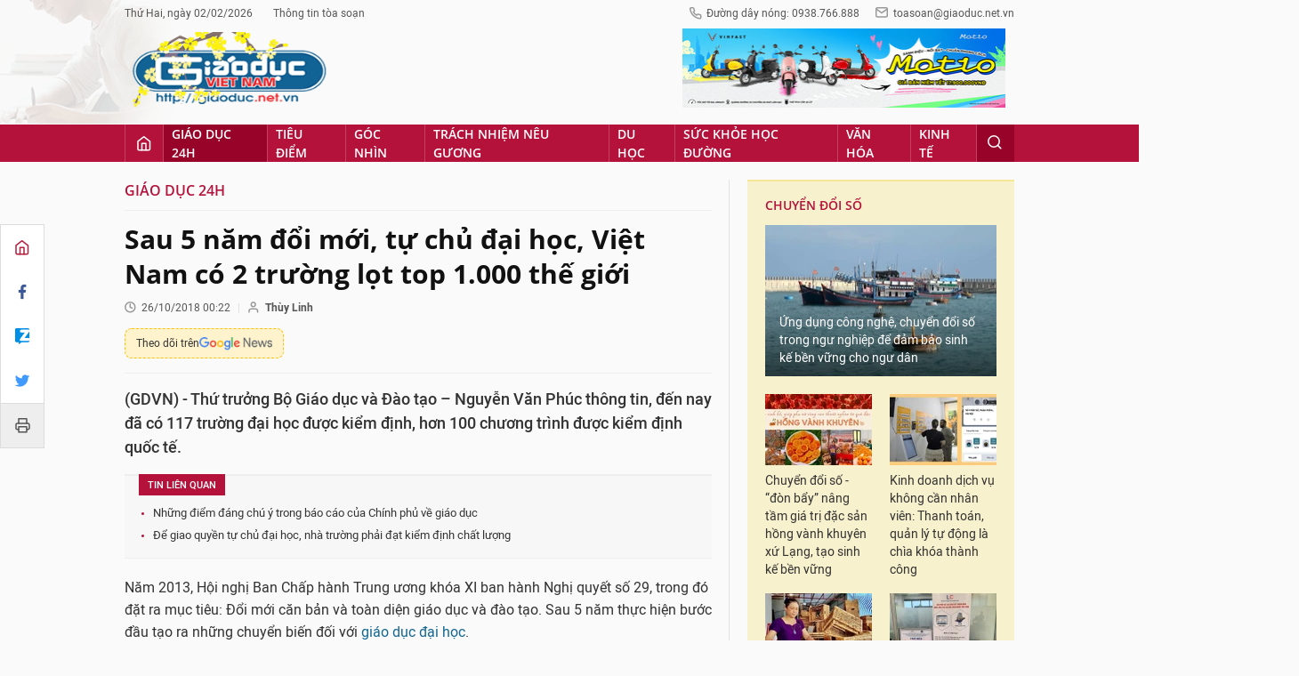

--- FILE ---
content_type: text/html;charset=utf-8
request_url: https://giaoduc.net.vn/sau-5-nam-doi-moi-tu-chu-dai-hoc-viet-nam-co-2-truong-lot-top-1000-the-gioi-post192173.gd
body_size: 25575
content:
<!DOCTYPE html> <html lang="vi"> <head> <title>Sau 5 năm đổi mới, tự chủ đại học, Việt Nam có 2 trường lọt top 1.000 thế giới | Giáo dục Việt Nam</title> <meta name="description" content="(GDVN) - Thứ trưởng Bộ Giáo dục và Đào tạo – Nguyễn Văn Phúc thông tin, đến nay đã có 117 trường đại học được kiểm định, hơn 100 chương trình được kiểm định quốc tế. "/> <meta name="keywords" content="tự chủ đại học, giáo dục đại học, nghiên cứu khoa học, bảng xếp hạng, kiểm định quốc tế"/> <meta name="news_keywords" content="tự chủ đại học, giáo dục đại học, nghiên cứu khoa học, bảng xếp hạng, kiểm định quốc tế"/> <meta http-equiv="Content-Type" content="text/html; charset=utf-8" /> <meta http-equiv="X-UA-Compatible" content="IE=edge"/> <meta http-equiv="refresh" content="1200" /> <meta name="revisit-after" content="1 days" /> <meta content="width=device-width, initial-scale=1, maximum-scale=5, user-scalable=yes" name="viewport"/> <meta http-equiv="content-language" content="vi" /> <meta name="format-detection" content="telephone=no"/> <meta name="format-detection" content="address=no"/> <meta name="apple-mobile-web-app-capable" content="yes"> <meta name="apple-mobile-web-app-status-bar-style" content="black"> <meta name="apple-mobile-web-app-title" content="Giáo dục Việt Nam"/> <meta name="referrer" content="no-referrer-when-downgrade"/> <link rel="shortcut icon" href="https://cdn.giaoduc.net.vn/assets/web/styles/img/favicon.ico" type="image/x-icon" /> <link rel="dns-prefetch" href="//cdn.giaoduc.net.vn"/> <link rel="dns-prefetch" href="//www.google-analytics.com" /> <link rel="dns-prefetch" href="//www.googletagmanager.com" /> <link rel="dns-prefetch" href="//stc.za.zaloapp.com" /> <link rel="dns-prefetch" href="//fonts.googleapis.com" /> <meta property="fb:app_id" content="3220192881580231" /> <meta name="google-site-verification" content="OnFCzpK1bl-4qqm0425ofUh8tj6r7FwV1s3A95bmnDM" /> <script> var cmsConfig = { domainDesktop: 'https://giaoduc.net.vn', domainMobile: 'https://giaoduc.net.vn', domainApi: 'https://api.giaoduc.net.vn', domainStatic: 'https://cdn.giaoduc.net.vn', domainLog: 'https://log.giaoduc.net.vn', googleAnalytics: 'G-MFN3VF1G9D,UA-22871272-1', siteId: 0, pageType: 1, objectId: 192173, adsZone: 5, allowAds: true, adsLazy: true, antiAdblock: true }; if (window.location.protocol !== 'https:' && window.location.hostname.indexOf('baolaocai.vn') !== -1) { window.location = 'https://' + window.location.hostname + window.location.pathname + window.location.hash; } var USER_AGENT=window.navigator&&window.navigator.userAgent||"",IS_MOBILE=/Android|webOS|iPhone|iPod|BlackBerry|Windows Phone|IEMobile|Mobile Safari|Opera Mini/i.test(USER_AGENT);function setCookie(e,o,i){var n=new Date,i=(n.setTime(n.getTime()+24*i*60*60*1e3),"expires="+n.toUTCString());document.cookie=e+"="+o+"; "+i+";path=/;"}function getCookie(e){var o=document.cookie.indexOf(e+"="),i=o+e.length+1;return!o&&e!==document.cookie.substring(0,e.length)||-1===o?null:(-1===(e=document.cookie.indexOf(";",i))&&(e=document.cookie.length),unescape(document.cookie.substring(i,e)))}; </script> <script> if(USER_AGENT && USER_AGENT.indexOf("facebot") <= 0 && USER_AGENT.indexOf("facebookexternalhit") <= 0) { var query = ''; var hash = ''; if (window.location.search) query = window.location.search; if (window.location.hash) hash = window.location.hash; var canonicalUrl = 'https://giaoduc.net.vn/sau-5-nam-doi-moi-tu-chu-dai-hoc-viet-nam-co-2-truong-lot-top-1000-the-gioi-post192173.gd' + query + hash; var curUrl = decodeURIComponent(window.location.href); if(!location.port && curUrl != canonicalUrl){ window.location.replace(canonicalUrl); } } </script> <meta name="robots" content="noarchive, max-image-preview:large, index, follow" /> <meta name="GOOGLEBOT" content="noarchive, max-image-preview:large, index, follow" /> <link rel="canonical" href="https://giaoduc.net.vn/sau-5-nam-doi-moi-tu-chu-dai-hoc-viet-nam-co-2-truong-lot-top-1000-the-gioi-post192173.gd" /> <meta property="og:site_name" content="Giáo dục Việt Nam"/> <meta property="og:rich_attachment" content="true"/> <meta property="og:type" content="article"/> <meta property="og:url" content="https://giaoduc.net.vn/sau-5-nam-doi-moi-tu-chu-dai-hoc-viet-nam-co-2-truong-lot-top-1000-the-gioi-post192173.gd"/> <meta property="og:image" content="https://cdn.giaoduc.net.vn/images/4de4c68b74530ee1841e187837764325b26543a7908d770a61b6a8212265a8a4ad0902b62df244d53dffe146c21d1a32a09070018edb2dc1561c67bb9c13215e/toadam.jpg.webp"/> <meta property="og:image:width" content="1200"/> <meta property="og:image:height" content="630"/> <meta property="og:title" content="Sau 5 năm đổi mới, tự chủ đại học, Việt Nam có 2 trường lọt top 1.000 thế giới"/> <meta property="og:description" content="(GDVN) - Thứ trưởng Bộ Giáo dục và Đào tạo – Nguyễn Văn Phúc thông tin, đến nay đã có 117 trường đại học được kiểm định, hơn 100 chương trình được kiểm định quốc tế. "/> <meta name="twitter:card" value="summary"/> <meta name="twitter:url" content="https://giaoduc.net.vn/sau-5-nam-doi-moi-tu-chu-dai-hoc-viet-nam-co-2-truong-lot-top-1000-the-gioi-post192173.gd"/> <meta name="twitter:title" content="Sau 5 năm đổi mới, tự chủ đại học, Việt Nam có 2 trường lọt top 1.000 thế giới"/> <meta name="twitter:description" content="(GDVN) - Thứ trưởng Bộ Giáo dục và Đào tạo – Nguyễn Văn Phúc thông tin, đến nay đã có 117 trường đại học được kiểm định, hơn 100 chương trình được kiểm định quốc tế. "/> <meta name="twitter:image" content="https://cdn.giaoduc.net.vn/images/4de4c68b74530ee1841e187837764325b26543a7908d770a61b6a8212265a8a4ad0902b62df244d53dffe146c21d1a32a09070018edb2dc1561c67bb9c13215e/toadam.jpg.webp"/> <meta name="twitter:site" content="@Giáo dục Việt Nam"/> <meta name="twitter:creator" content="@Giáo dục Việt Nam"/> <meta property="article:publisher" content="https://www.facebook.com/giaoduc.net.vn" /> <meta property="article:tag" content="tự chủ đại học, giáo dục đại học, nghiên cứu khoa học, bảng xếp hạng, kiểm định quốc tế"/> <meta property="article:section" content="Giáo dục 24h" /> <meta property="article:published_time" content="2018-10-26T07:22:18+07:00"/> <meta property="article:modified_time" content="2018-10-26T07:22:18+07:00"/> <script type="application/ld+json"> { "@context": "http://schema.org", "@type": "Organization", "name": "Giáo dục Việt Nam", "url": "https://giaoduc.net.vn", "logo": "https:\/\/cdn.giaoduc.net.vn/assets/web/styles/img/gdvn-logo-3.svg" } </script> <script type="application/ld+json"> { "@context" : "http://schema.org", "@type" : "WebSite", "name": "Giáo dục Việt Nam", "url": "https://giaoduc.net.vn" } </script> <script type="application/ld+json"> { "@context":"http://schema.org", "@type":"BreadcrumbList", "itemListElement":[ { "@type":"ListItem", "position":1, "item":{ "@id":"https://giaoduc.net.vn/giao-duc-24h/", "name":"Giáo dục 24h" } } ] } </script> <script type="application/ld+json"> { "@context": "http://schema.org", "@type": "NewsArticle", "mainEntityOfPage":{ "@type":"WebPage", "@id":"https://giaoduc.net.vn/sau-5-nam-doi-moi-tu-chu-dai-hoc-viet-nam-co-2-truong-lot-top-1000-the-gioi-post192173.gd" }, "headline": "Sau 5 năm đổi mới, tự chủ đại học, Việt Nam có 2 trường lọt top 1.000 thế giới", "description": "(GDVN) - Thứ trưởng Bộ Giáo dục và Đào tạo – Nguyễn Văn Phúc thông tin, đến nay đã có 117 trường đại học được kiểm định, hơn 100 chương trình được kiểm định quốc tế.", "image": { "@type": "ImageObject", "url": "https://cdn.giaoduc.net.vn/images/4de4c68b74530ee1841e187837764325b26543a7908d770a61b6a8212265a8a4ad0902b62df244d53dffe146c21d1a32a09070018edb2dc1561c67bb9c13215e/toadam.jpg.webp", "width" : 1200, "height" : 675 }, "datePublished": "2018-10-26T07:22:18+07:00", "dateModified": "2018-10-26T07:22:18+07:00", "author": { "@type": "Person", "name": "Thùy Linh" }, "publisher": { "@type": "Organization", "name": "Giáo dục Việt Nam", "logo": { "@type": "ImageObject", "url": "https:\/\/cdn.giaoduc.net.vn/assets/web/styles/img/gdvn-logo-3.svg" } } } </script> <link rel="preload" href="https://cdn.giaoduc.net.vn/assets/web/styles/css/main.min-1.0.16.css" as="style"> <link rel="preload" href="https://cdn.giaoduc.net.vn/assets/web/js/main.min-1.0.27.js" as="script"> <link rel="preload" href="https://cdn.giaoduc.net.vn/assets/web/js/detail.min-1.0.10.js" as="script"> <link rel="preload" href="https://common.mcms.one/assets/styles/css/gdvn.css" as="style"> <link rel="stylesheet" href="https://common.mcms.one/assets/styles/css/gdvn.css"> <link id="cms-style" rel="stylesheet" href="https://cdn.giaoduc.net.vn/assets/web/styles/css/main.min-1.0.16.css"> <script type="text/javascript"> var _metaOgUrl = 'https://giaoduc.net.vn/sau-5-nam-doi-moi-tu-chu-dai-hoc-viet-nam-co-2-truong-lot-top-1000-the-gioi-post192173.gd'; var page_title = document.title; var tracked_url = window.location.pathname + window.location.search + window.location.hash; var cate_path = 'giao-duc-24h'; if (cate_path.length > 0) { tracked_url = "/" + cate_path + tracked_url; } </script> <script async="" src="https://www.googletagmanager.com/gtag/js?id=G-MFN3VF1G9D"></script> <script> window.dataLayer = window.dataLayer || []; function gtag(){dataLayer.push(arguments);} gtag('js', new Date()); gtag('config', 'G-MFN3VF1G9D', {page_path: tracked_url}); gtag('config', 'UA-22871272-1', {page_path: tracked_url}); </script> <script type="text/javascript"> var cateId = 5; var contentId = 192173; </script> <script async src="https://sp.zalo.me/plugins/sdk.js"></script> </head> <body class="detail-normal"> <div id="sdaWeb_SdaMasthead" class="rennab banner-top" data-platform="1" data-position="Web_SdaMasthead" style="display:none"> </div> <header class="site-header"> <div class="site-header__content l-grid"> <div class="site-header__topbar"> <div class="site-header__meta"> <ul> <li id="today"></li> <li><a href="javascript:;" data-toggle="modal" data-target="#modal-contact">Thông tin tòa soạn</a></li> </ul> </div> <div class="site-header__hotline"> <i class="spr spr__phone"></i>Đường dây nóng: 0938.766.888 <i class="spr spr__mail--grey"></i><a href="mailto:toasoan@giaoduc.net.vn">toasoan@giaoduc.net.vn</a> </div> </div> <a href="/" class="logo" title="Giáo Dục Việt Nam"><img src="https://cdn.giaoduc.net.vn/assets/web/styles/img/logo_tet.png" alt="Giáo dục Việt Nam"></a> <div class="site-header__banner"> <div id="sdaWeb_SdaTop1" class="rennab " data-platform="1" data-position="Web_SdaTop1" style="display:none"> </div> <div id="sdaWeb_SdaTop2" class="rennab " data-platform="1" data-position="Web_SdaTop2" style="display:none"> </div> </div> </div> <div class="site-header__nav"> <div class="l-grid"> <ul class="menu"> <li class="menu-item"> <a href="/" class="menu-heading home" data-zoneid="0"><i class="spr spr__home"></i></a> </li> <li class="menu-item"> <a class="menu-heading selected" href="https://giaoduc.net.vn/giao-duc-24h/" title="Giáo dục 24h">Giáo dục 24h</a> <ul class="mega-menu"> <li> <a href="https://giaoduc.net.vn/tin-hiep-hoi/" title="Tin Hiệp hội">Tin Hiệp hội</a> </li> <li> <a href="https://giaoduc.net.vn/song-dep/" title="Sống Đẹp">Sống Đẹp</a> </li> <li> <a href="https://giaoduc.net.vn/chuyen-doi-so/" title="Chuyển đổi số">Chuyển đổi số</a> </li> <li> <a href="https://giaoduc.net.vn/chu-de/chong-san-xuat-buon-ban-sach-giao-khoa-gia-1356.gd" title="Chống sản xuất, buôn bán sách giáo khoa giả" target="_blank">Chống sản xuất, buôn bán sách giáo khoa giả</a> </li> </ul> </li> <li class="menu-item"> <a class="menu-heading" href="https://giaoduc.net.vn/tieu-diem/" title="Tiêu điểm">Tiêu điểm</a> <ul class="mega-menu"> <li> <a href="https://giaoduc.net.vn/dai-hoi-dang-khoa-xiv/" title="Đại hội Đảng khóa XIV">Đại hội Đảng khóa XIV</a> </li> </ul> </li> <li class="menu-item"> <a class="menu-heading" href="https://giaoduc.net.vn/goc-nhin/" title="Góc nhìn">Góc nhìn</a> </li> <li class="menu-item"> <a class="menu-heading" href="https://giaoduc.net.vn/trach-nhiem-neu-guong/" title="Trách nhiệm nêu gương">Trách nhiệm nêu gương</a> </li> <li class="menu-item"> <a class="menu-heading" href="https://giaoduc.net.vn/du-hoc/" title="Du học">Du học</a> </li> <li class="menu-item"> <a class="menu-heading" href="https://giaoduc.net.vn/suc-khoe-hoc-duong/" title="Sức khỏe học đường">Sức khỏe học đường</a> <ul class="mega-menu"> <li> <a href="https://giaoduc.net.vn/the-thao-hoc-duong/" title="Thể thao học đường">Thể thao học đường</a> </li> </ul> </li> <li class="menu-item"> <a class="menu-heading" href="https://giaoduc.net.vn/van-hoa/" title="Văn hóa">Văn hóa</a> </li> <li class="menu-item"> <a class="menu-heading" href="https://giaoduc.net.vn/kinh-te/" title="Kinh tế">Kinh tế</a> <ul class="mega-menu"> <li> <a href="https://giaoduc.net.vn/thong-tin-can-biet/" title="Thông tin cần biết">Thông tin cần biết</a> </li> </ul> </li> <li class="menu-item float-right"> <a class="menu-heading search"><i class="spr spr__search"></i></a> <div class="search-form"> <input class="form-control txtsearch" placeholder="Tìm kiếm"> </div> </li> </ul> </div> </div> </header> <div class="site-content"> <div class="l-grid" id="main-article"> <div class="article" data-id="192173" data-title="Sau 5 năm đổi mới, tự chủ đại học, Việt Nam có 2 trường lọt top 1.000 thế giới" data-url="https://giaoduc.net.vn/sau-5-nam-doi-moi-tu-chu-dai-hoc-viet-nam-co-2-truong-lot-top-1000-the-gioi-post192173.gd"> <div class="social-bar"> <div class="social details__social"> <a href="/" title="Home"> <i class="spr spr__home--red"></i> </a> <a class="share" data-rel="facebook" href="javascript:void(0);" title="Facebook"> <i class="ic-facebook"></i> </a> <a href="javascript:void(0);" title="Zalo" data-href="https://giaoduc.net.vn/sau-5-nam-doi-moi-tu-chu-dai-hoc-viet-nam-co-2-truong-lot-top-1000-the-gioi-post192173.gd" class="zalo-share-button" data-oaid="1403470958110089738" data-customize="true"> <i class="ic-zalo"></i> </a> <a class="share" data-rel="twitter" href="javascript:void(0);" title="Twitter"> <i class="ic-twitter"></i> </a> <a href="/ban-in/post192173.gd" target="_blank" title="Print"> <i class="spr spr__printer"></i> </a> </div> </div> <div class="l-content content-col"> <div id="sdaWeb_SdaTop" class="rennab " data-platform="1" data-position="Web_SdaTop" style="display:none"> </div> <div class="breadcrumbs"> <a class="breadcrumbs__headline" href="https://giaoduc.net.vn/giao-duc-24h/" title="Giáo dục 24h">Giáo dục 24h</a> </div> <div class="details"> <div class="details__header"> <h1 class="details__headline cms-title"> Sau 5 năm đổi mới, tự chủ đại học, Việt Nam có 2 trường lọt top 1.000 thế giới </h1> <div class="details__meta"> <div class="meta"> <div class="time"><i class="spr spr__clock"></i><span datetime="2018-10-26T07:22:18+07:00" data-time="1540513338">26/10/2018 07:22</span></div> <meta class="cms-date" itemprop="datePublished" content="2018-10-26T07:22:18+07:00"> <span> <i class="spr spr__user"></i><b class="cms-author">Thùy Linh</b></span> </div> <a class="gg-news" href="https://news.google.com/publications/CAAqKQgKIiNDQklTRkFnTWFoQUtEbWRwWVc5a2RXTXVibVYwTG5adUtBQVAB?hl=vi&gl=VN&ceid=VN%3Avi" target="_blank" title="Google News"> <span>Theo dõi trên</span> <img src="https://cdn.giaoduc.net.vn/assets/web/styles/img/gg-news.png" alt="Google News">
</a> </div> <div class="details__summary cms-desc"> (GDVN) - Thứ trưởng Bộ Giáo dục và Đào tạo – Nguyễn Văn Phúc thông tin, đến nay đã có 117 trường đại học được kiểm định, hơn 100 chương trình được kiểm định quốc tế. </div> <div id="sdaWeb_SdaArticleAfterSapo" class="rennab " data-platform="1" data-position="Web_SdaArticleAfterSapo" style="display:none"> </div> <div class="related-news"> <h3 class="label">Tin liên quan</h3> <ul> <li data-id="191846"><a href="https://giaoduc.net.vn/nhung-diem-dang-chu-y-trong-bao-cao-cua-chinh-phu-ve-giao-duc-post191846.gd">Những điểm đáng chú ý trong báo cáo của Chính phủ về giáo dục </a></li> <li data-id="189793"><a href="https://giaoduc.net.vn/de-giao-quyen-tu-chu-dai-hoc-nha-truong-phai-dat-kiem-dinh-chat-luong-post189793.gd">Để giao quyền tự chủ đại học, nhà trường phải đạt kiểm định chất lượng</a></li> </ul> </div> </div> <div class="details__content zce-content-body cms-body" itemprop="articleBody"> <p>Năm 2013, Hội nghị Ban Chấp hành Trung ương khóa XI ban hành Nghị quyết số 29, trong đó đặt ra mục tiêu: Đổi mới căn bản và toàn diện giáo dục và đào tạo. Sau 5 năm thực hiện bước đầu tạo ra những chuyển biến đối với <a cid="192133" href="http://giaoduc.net.vn/GDVN/Gan-400-nha-quan-ly-nha-khoa-hoc-quoc-te-den-Viet-Nam-thao-luan-ve-giao-duc-mo-post192133.gd" class="cms-relate">giáo dục đại học</a>.</p>
<p>Năm 2014, Chính phủ ban hành Nghị quyết số 77 thí điểm đổi mới đối với các cơ sở giáo dục đại học. Đến nay, Chính phủ đã phê duyệt thí điểm 23 trường thực hiện tự chủ.</p>
<p>Đây là đợt thí điểm lớn nhất từ trước đến nay, tự chủ trên 3 phương diện mới là: Chuyên môn học thuật, tổ chức nhân sự bộ máy và tự chủ về tài chính.</p>
<p>Sau 5 năm, qua kết quả thí điểm của 23 cơ sở đại học, Chính phủ và Bộ Giáo dục và Đào tạo đánh giá đã đạt kết quả tích cực, kiến nghị Quốc hội sửa đổi, bổ sung Luật Giáo dục đại học.</p>
<p>Hơn nữa, trong Nghị quyết 29 nhấn mạnh việc xây dựng một số trường đại học, các ngành học mang tầm quốc tế. Các cơ sở giáo dục đại học trong những năm qua đã ý thức được việc xây dựng uy tín, chất lượng, hội nhập với thế giới.&nbsp;</p>
<p>Tuy nhiên, khi thực hiện thí điểm <a cid="191772" href="http://giaoduc.net.vn/GDVN/Toa-dam-Tu-chu-tai-chinh-cac-truong-dai-hoc-cao-dang-cong-thuong-post191772.gd" class="cms-relate">tự chủ đại học</a>, nhiều khó khăn, vướng mắc cũng đã bộc lộ cần được tháo gỡ trước khi cơ chế tự chủ chính thức được vận hành rộng rãi.&nbsp;</p>
<p>Tại buổi giao lưu trực tuyến do Báo điện tử Đảng Cộng sản Việt Nam phối hợp với Bộ Giáo dục và Đào tạo tổ chức ngày 25/10 với chủ đề “Tự chủ đại học – Xu thế phát triển tất yếu”, các chuyên gia tập trung phân tích, trao đổi một số nội dung nhằm tháo gỡ những “nút thắt” trong với vấn đề đổi mới giáo dục nói chung và tự chủ đại học nói riêng.&nbsp;</p>
<p>Theo Thứ trưởng Bộ Giáo dục và Đào tạo – Nguyễn Văn Phúc thông tin, đến nay đã có 117 trường đại học được kiểm định, hơn 100 chương trình được <a cid="192045" href="http://giaoduc.net.vn/GDVN/Buc-tranh-toan-canh-ve-giao-duc-dai-hoc-Viet-Nam-5-nam-qua-post192045.gd" class="cms-relate">kiểm định quốc tế</a>.&nbsp;</p>
<div class="sda_middle"> <div id="sdaWeb_SdaArticleMiddle" class="rennab fyi" data-platform="1" data-position="Web_SdaArticleMiddle"> </div>
</div>
<p>Đồng thời, với nỗ lực của các trường, theo số liệu mới nhất, Việt Nam có <a cid="192125" href="http://giaoduc.net.vn/GDVN/Cac-dai-hoc-Viet-Nam-tang-hang-tren-bang-xep-hang-QS-chau-A-2019-post192125.gd" class="cms-relate">7 trường nằm trong top 500 trường Châu Á </a>và 2 đại học lọt <a cid="186916" href="http://giaoduc.net.vn/GDVN/Viet-Nam-co-2-truong-trong-top-1000-dai-hoc-the-gioi-post186916.gd" class="cms-relate">top 1.000 của thế giới</a>.&nbsp;</p>
<p>Ngoài hội nhập và kiểm định, các cơ sở giáo dục bắt đầu quan tâm đến nghiên cứu khoa học quốc tế.</p>
<p>Có một thời gian dài, nguồn thu của các trường dựa nhiều vào học phí; việc nghiên cứu khoa học và công bố quốc tế chưa được quan tâm, trong khi trường muốn được xếp hạng quốc tế phải có yếu tố nghiên cứu khoa học.&nbsp;</p>
<p>Trong những năm gần đây, các trường đã được quan tâm đầu tư và tạo cơ chế thích hợp để thúc đẩy những nghiên cứu khoa học. Trong 2 năm gần đây, số liệu công bố quốc tế nhiều hơn 5 năm trước đây cộng lại.&nbsp;</p>
<table class="picture"> <tbody> <tr> <td class="pic"><img alt="Tại buổi giao lưu trực tuyến do Báo điện tử Đảng Cộng sản Việt Nam phối hợp với Bộ Giáo dục và Đào tạo tổ chức ngày 25/10 với chủ đề “Tự chủ đại học – Xu thế phát triển tất yếu”, các chuyên gia tập trung phân tích, trao đổi một số nội dung nhằm tháo gỡ những “nút thắt” trong với vấn đề đổi mới giáo dục nói chung và tự chủ đại học nói riêng.(Ảnh: Thùy Linh)" src="[data-uri]" class="lazyload cms-photo" data-large-src="https://cdn.giaoduc.net.vn/images/9c80e84e034bff7b0b27e4d0762c6af4335f9101cc6abb8623a65da672f8c202d0d352353816cc6d04c1cb218738a781/toadam.jpg" data-src="https://cdn.giaoduc.net.vn/images/9d3dbb8b0b76a0b9f1b3788830b9ae5ddbcb2305a37800b67a8ebfd0073283dc0ca91dd8682b6dfc1b8d2d08ee2fb5f7/toadam.jpg" title="Tại buổi giao lưu trực tuyến do Báo điện tử Đảng Cộng sản Việt Nam phối hợp với Bộ Giáo dục và Đào tạo tổ chức ngày 25/10 với chủ đề “Tự chủ đại học – Xu thế phát triển tất yếu”, các chuyên gia tập trung phân tích, trao đổi một số nội dung nhằm tháo gỡ những “nút thắt” trong với vấn đề đổi mới giáo dục nói chung và tự chủ đại học nói riêng.(Ảnh: Thùy Linh)"></td> </tr> <tr> <td class="caption"><em>Tại buổi giao lưu trực tuyến do Báo điện tử Đảng Cộng sản Việt Nam phối hợp với Bộ Giáo dục và Đào tạo tổ chức ngày 25/10 với chủ đề “Tự chủ đại học – Xu thế phát triển tất yếu”, các chuyên gia tập trung phân tích, trao đổi một số nội dung nhằm tháo gỡ những “nút thắt” trong với vấn đề đổi mới giáo dục nói chung và tự chủ đại học nói riêng.(Ảnh: Thùy Linh)</em></td> </tr> </tbody>
</table>
<p>“So với các trường lớn trên thế giới, so với quy mô ngân sách, đầu tư của chúng ta còn khiêm tốn nhưng bước đầu những đổi mới đã đúng hướng, khả quan.</p>
<p>Hy vọng với cơ chế đẩy mạnh tự chủ, sắp tới chúng ta sẽ có những trường phát triển hơn nữa góp mặt vào quá trình đào tạo nhân lực chất lượng cao cho đất nước”, Thứ trưởng Phúc kỳ vọng.&nbsp;</p>
<div class="sda_middle"> <div id="sdaWeb_SdaArticleMiddle1" class="rennab fyi" data-platform="1" data-position="Web_SdaArticleMiddle1"> </div>
</div>
<p>Trong khi đó theo quan điểm của Vụ trưởng Vụ Giáo dục và đào tạo, dạy nghề - Nguyễn Đắc Hưng (Ban Tuyên giáo Trung ương), 5 năm thực hiện Nghị quyết 29 đã có chuyển biến tích cực cả về nhận thức, hành động của các trường đại học.</p>
<p>Cụ thể, 84% sinh viên ra trường có việc làm sau 12 tháng, số công trình nghiên cứu được công bố trong nước và quốc tế tăng gấp đôi…<br><br> Điều đáng phấn khởi là trước đây, chúng ta đánh giá một số trường đại học dân lập hình như có mặc cảm là có chất lượng thì vừa qua, một số trường đại học theo kiểm định quốc tế được đánh giá là rất cao.</p>
<p>Đồng thời, ông Nguyễn Đắc Hưng cũng cho rằng nhiều năm nay, vấn đề giáo dục lúc nào cũng được xã hội quan tâm. Đây là thuận lợi cũng là khó khăn.</p>
<p>Và có thể nói rằng, giáo dục những năm qua, nhất là 5 năm vừa rồi đối mặt rất nhiều thách thức mà thách thức lớn nhất là đổi mới tư duy, thứ hai là niềm tin của xã hội với giáo dục.</p>
<table class="picture"> <tbody> <tr> <td class="pic"><img alt="Vụ trưởng Vụ Giáo dục và đào tạo, dạy nghề - Nguyễn Đắc Hưng (Ban Tuyên giáo Trung ương) đánh giá 5 năm thực hiện Nghị quyết 29 đã có chuyển biến tích cực cả về nhận thức, hành động của các trường đại học. (Ảnh: Thùy Linh)" src="[data-uri]" class="lazyload cms-photo" data-large-src="https://cdn.giaoduc.net.vn/images/9c80e84e034bff7b0b27e4d0762c6af4335f9101cc6abb8623a65da672f8c202b4ef28b2c0de763762bf8a9c50fb4b3598fb35f3d23cd60eebecc9d65d4db0ae/Dac_Hung.jpg" data-src="https://cdn.giaoduc.net.vn/images/9d3dbb8b0b76a0b9f1b3788830b9ae5ddbcb2305a37800b67a8ebfd0073283dcfbb7409cc69eefd6e81ebfcfd4da387f/Dac_Hung.jpg" title="Vụ trưởng Vụ Giáo dục và đào tạo, dạy nghề - Nguyễn Đắc Hưng (Ban Tuyên giáo Trung ương) đánh giá 5 năm thực hiện Nghị quyết 29 đã có chuyển biến tích cực cả về nhận thức, hành động của các trường đại học. (Ảnh: Thùy Linh)"></td> </tr> <tr> <td class="caption"><em>Vụ trưởng Vụ Giáo dục và đào tạo, dạy nghề - Nguyễn Đắc Hưng (Ban Tuyên giáo Trung ương) đánh giá 5 năm thực hiện Nghị quyết 29 đã có chuyển biến tích cực cả về nhận thức, hành động của các trường đại học. (Ảnh: Thùy Linh)</em></td> </tr> </tbody>
</table>
<p>Theo ông Hưng, trong bối cảnh hội nhập sâu rộng quốc tế, tác động của cuộc cách mạng 4.0 lớn, đổi mới tư duy là quan trọng.</p>
<p>Trong khi một bộ phận không nhỏ giáo viên, nhân dân cũng thấy rằng, khó khăn trong đổi mới là vẫn có tư tưởng bao cấp trì trệ ở một bộ phận trường, giáo viên nào đó. Đây là một thách thức, nếu không chuyển biến tư duy thì chúng ta khó có thể thực hiện công cuộc đổi mới thành công.</p>
<p>Thách thức thứ hai là cần khắc phục là niềm tin của xã hội với giáo dục. Nhìn tổng thể, giáo dục đã làm được rất nhiều việc, nhưng cũng có những khuyết điểm trong quá trình thực hiện và hình như xã hội chưa tin vào giáo dục nói chung, giáo dục đại học nói riêng.</p>
<div class="sda_middle"> <div id="sdaWeb_SdaArticleMiddle2" class="rennab fyi" data-platform="1" data-position="Web_SdaArticleMiddle2"> </div>
</div>
<p>Vì vậy, thời gian tới, công tác tuyên truyền phải kịp thời, chính xác những kết quả, thành công và hạn chế, khó khăn để xã hội cùng chia sẻ, giúp đỡ ngành Giáo dục nói chung và giáo dục đại học nói riêng, lấy lại niềm tin trong nhân dân và xã hội.</p>
<p>Bản thân các trường đại học cũng phải vươn lên, phải khẳng định với xã hội rằng chất lượng đào tạo nguồn nhân lực bậc đại học, sau đại học ở Việt Nam không thua kém chất lượng đào tạo ở khu vực và trên thế giới; nhân lực Việt Nam có đủ khả năng để đáp ứng nhu cầu hội nhập quốc tế, cạnh tranh bình đẳng trên sân chơi trong nước cũng như trên khu vực.</p>
<p>“Tôi cho rằng có như vậy mới lấy lại niềm tin trong xã hội, nhân dân và có vậy công cuộc đổi mới mới thành công” – ông Nguyễn Đắc Hưng nói.</p> <div style="text-align: right"> <strong> Thùy Linh </strong> </div> </div> <div id="sdaWeb_SdaAfterBody" class="rennab " data-platform="1" data-position="Web_SdaAfterBody" style="display:none"> </div> <div style="text-align:center;margin-bottom: 10px"> <div class="fb-page" data-href="https://www.facebook.com/giaoduc.net.vn" data-tabs="" data-width="" data-height="" data-small-header="false" data-adapt-container-width="true" data-hide-cover="false" data-show-facepile="true"><blockquote cite="https://www.facebook.com/giaoduc.net.vn" class="fb-xfbml-parse-ignore"><a href="https://www.facebook.com/giaoduc.net.vn">Tạp chí điện tử Giáo dục Việt Nam</a></blockquote></div> </div> <div class="details__footer"> <div class="social" style="display: flex;"> <div class="fb-share-button" data-href="https://giaoduc.net.vn/sau-5-nam-doi-moi-tu-chu-dai-hoc-viet-nam-co-2-truong-lot-top-1000-the-gioi-post192173.gd" data-lazy="true" data-layout="button_count" data-size="small" data-share="true"></div> <div class="zalo-share-button" style="margin-left: 4px; margin-top: 1px;" data-href="https://giaoduc.net.vn/sau-5-nam-doi-moi-tu-chu-dai-hoc-viet-nam-co-2-truong-lot-top-1000-the-gioi-post192173.gd" data-oaid="1403470958110089738" data-layout="1" data-color="blue" data-customize="false"></div> <a class="btn-print" href="/ban-in/post192173.gd" target="_blank" title="Print" > <i class="spr spr__printer"></i> In bài viết </a> </div> <div class="tags"> <h3 class="label"> <i class="spr spr__tag"></i> Từ khóa: </h3> <ul> <li><a href="https://giaoduc.net.vn/tu-khoa/tu-chu-dai-hoc-tag47967.gd" title="tự chủ đại học">#tự chủ đại học</a></li> <li><a href="https://giaoduc.net.vn/tu-khoa/giao-duc-dai-hoc-tag46331.gd" title="giáo dục đại học">#giáo dục đại học</a></li> <li><a href="https://giaoduc.net.vn/tu-khoa/nghien-cuu-khoa-hoc-tag76630.gd" title="nghiên cứu khoa học">#nghiên cứu khoa học</a></li> <li><a href="https://giaoduc.net.vn/tu-khoa/bang-xep-hang-tag53873.gd" title="bảng xếp hạng">#bảng xếp hạng</a></li> <li><a href="https://giaoduc.net.vn/tu-khoa/kiem-dinh-quoc-te-tag96872.gd" title="kiểm định quốc tế">#kiểm định quốc tế</a></li> </ul> </div> <div class="article-comment" data-id="192173" data-type="20"></div> <div id="sdaWeb_SdaArticleAfterComment" class="rennab " data-platform="1" data-position="Web_SdaArticleAfterComment" style="display:none"> </div> <section class="zone zone--suggest"> <header class="zone__heading"> <h3 class="heading">Các tin khác</h3> </header> <div class="cols-3" data-source="recommendation-5"> <article class="story"> <a class="story__thumb cms-link" href="https://giaoduc.net.vn/hieu-truong-thpt-to-hien-thanh-chua-phat-hien-giao-vien-sua-diem-vi-muc-dich-ca-nhan-post257696.gd" title="Hiệu trưởng THPT Tô Hiến Thành: &#34;Chưa phát hiện giáo viên sửa điểm vì mục đích cá nhân&#34;"> <img class="lazyload" src="[data-uri]" data-src="https://cdn.giaoduc.net.vn/images/d8407a10d3a98c90af76b46d076efecd3dc58427c631fb427f79bdc0137763953b643994f24fcb05b4c6ca41c31d0f1cbe006905412b27d4feecd5babff4c1c6/unnamed-3.jpg.webp" data-srcset="https://cdn.giaoduc.net.vn/images/d8407a10d3a98c90af76b46d076efecd3dc58427c631fb427f79bdc0137763953b643994f24fcb05b4c6ca41c31d0f1cbe006905412b27d4feecd5babff4c1c6/unnamed-3.jpg.webp 1x, https://cdn.giaoduc.net.vn/images/6668417585f2554e19b2e4c442dad5753dc58427c631fb427f79bdc0137763953b643994f24fcb05b4c6ca41c31d0f1cbe006905412b27d4feecd5babff4c1c6/unnamed-3.jpg.webp 2x" alt="Hiệu trưởng THPT Tô Hiến Thành: &#34;Chưa phát hiện giáo viên sửa điểm vì mục đích cá nhân&#34;"> <noscript><img src="https://cdn.giaoduc.net.vn/images/d8407a10d3a98c90af76b46d076efecd3dc58427c631fb427f79bdc0137763953b643994f24fcb05b4c6ca41c31d0f1cbe006905412b27d4feecd5babff4c1c6/unnamed-3.jpg.webp" srcset="https://cdn.giaoduc.net.vn/images/d8407a10d3a98c90af76b46d076efecd3dc58427c631fb427f79bdc0137763953b643994f24fcb05b4c6ca41c31d0f1cbe006905412b27d4feecd5babff4c1c6/unnamed-3.jpg.webp 1x, https://cdn.giaoduc.net.vn/images/6668417585f2554e19b2e4c442dad5753dc58427c631fb427f79bdc0137763953b643994f24fcb05b4c6ca41c31d0f1cbe006905412b27d4feecd5babff4c1c6/unnamed-3.jpg.webp 2x" alt="Hiệu trưởng THPT Tô Hiến Thành: &#34;Chưa phát hiện giáo viên sửa điểm vì mục đích cá nhân&#34;" class="image-fallback"></noscript> </a> <h2 data-tracking="257696"> <a class="story__title cms-link" href="https://giaoduc.net.vn/hieu-truong-thpt-to-hien-thanh-chua-phat-hien-giao-vien-sua-diem-vi-muc-dich-ca-nhan-post257696.gd" title="Hiệu trưởng THPT Tô Hiến Thành: &#34;Chưa phát hiện giáo viên sửa điểm vì mục đích cá nhân&#34;"> Hiệu trưởng THPT Tô Hiến Thành: "Chưa phát hiện giáo viên sửa điểm vì mục đích cá nhân" </a> </h2> </article> <article class="story"> <a class="story__thumb cms-link" href="https://giaoduc.net.vn/thach-thuc-va-loi-giai-trong-viec-thu-hut-nguoi-tre-theo-hoc-cac-nganh-ly-luan-chinh-tri-post257687.gd" title="Thách thức và lời giải trong việc thu hút người trẻ theo học các ngành lý luận chính trị"> <img class="lazyload" src="[data-uri]" data-src="https://cdn.giaoduc.net.vn/images/[base64]/banner-chuc-mung-ky-niem-80-nam-ngay-quoc-khanh-viet-nam-trang-trong-do-vang-1.jpg.webp" data-srcset="https://cdn.giaoduc.net.vn/images/[base64]/banner-chuc-mung-ky-niem-80-nam-ngay-quoc-khanh-viet-nam-trang-trong-do-vang-1.jpg.webp 1x, https://cdn.giaoduc.net.vn/images/[base64]/banner-chuc-mung-ky-niem-80-nam-ngay-quoc-khanh-viet-nam-trang-trong-do-vang-1.jpg.webp 2x" alt="Thách thức và lời giải trong việc thu hút người trẻ theo học các ngành lý luận chính trị"> <noscript><img src="https://cdn.giaoduc.net.vn/images/[base64]/banner-chuc-mung-ky-niem-80-nam-ngay-quoc-khanh-viet-nam-trang-trong-do-vang-1.jpg.webp" srcset="https://cdn.giaoduc.net.vn/images/[base64]/banner-chuc-mung-ky-niem-80-nam-ngay-quoc-khanh-viet-nam-trang-trong-do-vang-1.jpg.webp 1x, https://cdn.giaoduc.net.vn/images/[base64]/banner-chuc-mung-ky-niem-80-nam-ngay-quoc-khanh-viet-nam-trang-trong-do-vang-1.jpg.webp 2x" alt="Thách thức và lời giải trong việc thu hút người trẻ theo học các ngành lý luận chính trị" class="image-fallback"></noscript> </a> <h2 data-tracking="257687"> <a class="story__title cms-link" href="https://giaoduc.net.vn/thach-thuc-va-loi-giai-trong-viec-thu-hut-nguoi-tre-theo-hoc-cac-nganh-ly-luan-chinh-tri-post257687.gd" title="Thách thức và lời giải trong việc thu hút người trẻ theo học các ngành lý luận chính trị"> Thách thức và lời giải trong việc thu hút người trẻ theo học các ngành lý luận chính trị </a> </h2> </article> <article class="story"> <a class="story__thumb cms-link" href="https://giaoduc.net.vn/nhieu-truong-dai-hoc-bo-xet-tuyen-to-hop-truyen-thong-a00-va-c00-hoc-sinh-tiec-nuoi-va-lo-lang-post257663.gd" title="Nhiều trường đại học bỏ xét tuyển tổ hợp truyền thống A00 và C00, học sinh tiếc nuối và lo lắng"> <img class="lazyload" src="[data-uri]" data-src="https://cdn.giaoduc.net.vn/images/1f479d32cdf622d805ffde95660096d22b5bc752e63cea266423fcbb2c35554f71a98b18c60e7a65a0457ff510b70e84bd5cb93d3d31019e3d9fec12ba8671c2e795f8e7026dd116bdb79e1fbec204f0/6b4529705c05d25b8b14.jpg.webp" data-srcset="https://cdn.giaoduc.net.vn/images/1f479d32cdf622d805ffde95660096d22b5bc752e63cea266423fcbb2c35554f71a98b18c60e7a65a0457ff510b70e84bd5cb93d3d31019e3d9fec12ba8671c2e795f8e7026dd116bdb79e1fbec204f0/6b4529705c05d25b8b14.jpg.webp 1x, https://cdn.giaoduc.net.vn/images/6f8360086955f52d09063d989b287ea22b5bc752e63cea266423fcbb2c35554f71a98b18c60e7a65a0457ff510b70e84bd5cb93d3d31019e3d9fec12ba8671c2e795f8e7026dd116bdb79e1fbec204f0/6b4529705c05d25b8b14.jpg.webp 2x" alt="Nhiều trường đại học bỏ xét tuyển tổ hợp truyền thống A00 và C00, học sinh tiếc nuối và lo lắng"> <noscript><img src="https://cdn.giaoduc.net.vn/images/1f479d32cdf622d805ffde95660096d22b5bc752e63cea266423fcbb2c35554f71a98b18c60e7a65a0457ff510b70e84bd5cb93d3d31019e3d9fec12ba8671c2e795f8e7026dd116bdb79e1fbec204f0/6b4529705c05d25b8b14.jpg.webp" srcset="https://cdn.giaoduc.net.vn/images/1f479d32cdf622d805ffde95660096d22b5bc752e63cea266423fcbb2c35554f71a98b18c60e7a65a0457ff510b70e84bd5cb93d3d31019e3d9fec12ba8671c2e795f8e7026dd116bdb79e1fbec204f0/6b4529705c05d25b8b14.jpg.webp 1x, https://cdn.giaoduc.net.vn/images/6f8360086955f52d09063d989b287ea22b5bc752e63cea266423fcbb2c35554f71a98b18c60e7a65a0457ff510b70e84bd5cb93d3d31019e3d9fec12ba8671c2e795f8e7026dd116bdb79e1fbec204f0/6b4529705c05d25b8b14.jpg.webp 2x" alt="Nhiều trường đại học bỏ xét tuyển tổ hợp truyền thống A00 và C00, học sinh tiếc nuối và lo lắng" class="image-fallback"></noscript> </a> <h2 data-tracking="257663"> <a class="story__title cms-link" href="https://giaoduc.net.vn/nhieu-truong-dai-hoc-bo-xet-tuyen-to-hop-truyen-thong-a00-va-c00-hoc-sinh-tiec-nuoi-va-lo-lang-post257663.gd" title="Nhiều trường đại học bỏ xét tuyển tổ hợp truyền thống A00 và C00, học sinh tiếc nuối và lo lắng"> Nhiều trường đại học bỏ xét tuyển tổ hợp truyền thống A00 và C00, học sinh tiếc nuối và lo lắng </a> </h2> </article> <article class="story"> <a class="story__thumb cms-link" href="https://giaoduc.net.vn/tong-thu-hon-102-ty-dong-chi-ho-tro-nguoi-hoc-159-trieu-dong-th-thcs-va-thpt-tan-phu-noi-gi-post257206.gd" title="Tổng thu hơn 102 tỷ đồng chi hỗ trợ người học 159 triệu đồng, TH, THCS và THPT Tân Phú nói gì?"> <img class="lazyload" src="[data-uri]" data-src="https://cdn.giaoduc.net.vn/images/6c95f05b1ada47012c69431f5c8ba7af8bff0a8aab5abbb0fb7e15c792007716d0ab7edb9c13926d1aaf6f448cb0f87a11958e4026efb0228013ffa704f4faf0/01621584917.jpg.webp" data-srcset="https://cdn.giaoduc.net.vn/images/6c95f05b1ada47012c69431f5c8ba7af8bff0a8aab5abbb0fb7e15c792007716d0ab7edb9c13926d1aaf6f448cb0f87a11958e4026efb0228013ffa704f4faf0/01621584917.jpg.webp 1x, https://cdn.giaoduc.net.vn/images/ae6065bcf4897829846a202c66ba4e358bff0a8aab5abbb0fb7e15c792007716d0ab7edb9c13926d1aaf6f448cb0f87a11958e4026efb0228013ffa704f4faf0/01621584917.jpg.webp 2x" alt="Tổng thu hơn 102 tỷ đồng chi hỗ trợ người học 159 triệu đồng, TH, THCS và THPT Tân Phú nói gì?"> <noscript><img src="https://cdn.giaoduc.net.vn/images/6c95f05b1ada47012c69431f5c8ba7af8bff0a8aab5abbb0fb7e15c792007716d0ab7edb9c13926d1aaf6f448cb0f87a11958e4026efb0228013ffa704f4faf0/01621584917.jpg.webp" srcset="https://cdn.giaoduc.net.vn/images/6c95f05b1ada47012c69431f5c8ba7af8bff0a8aab5abbb0fb7e15c792007716d0ab7edb9c13926d1aaf6f448cb0f87a11958e4026efb0228013ffa704f4faf0/01621584917.jpg.webp 1x, https://cdn.giaoduc.net.vn/images/ae6065bcf4897829846a202c66ba4e358bff0a8aab5abbb0fb7e15c792007716d0ab7edb9c13926d1aaf6f448cb0f87a11958e4026efb0228013ffa704f4faf0/01621584917.jpg.webp 2x" alt="Tổng thu hơn 102 tỷ đồng chi hỗ trợ người học 159 triệu đồng, TH, THCS và THPT Tân Phú nói gì?" class="image-fallback"></noscript> </a> <h2 data-tracking="257206"> <a class="story__title cms-link" href="https://giaoduc.net.vn/tong-thu-hon-102-ty-dong-chi-ho-tro-nguoi-hoc-159-trieu-dong-th-thcs-va-thpt-tan-phu-noi-gi-post257206.gd" title="Tổng thu hơn 102 tỷ đồng chi hỗ trợ người học 159 triệu đồng, TH, THCS và THPT Tân Phú nói gì?"> Tổng thu hơn 102 tỷ đồng chi hỗ trợ người học 159 triệu đồng, TH, THCS và THPT Tân Phú nói gì? </a> </h2> </article> <article class="story"> <a class="story__thumb cms-link" href="https://giaoduc.net.vn/dau-an-cong-doan-dai-hoc-hue-giai-doan-2023-2025-khang-dinh-vai-tro-diem-tua-cua-doan-vien-post257662.gd" title="Dấu ấn Công đoàn Đại học Huế giai đoạn 2023-2025: Khẳng định vai trò điểm tựa của đoàn viên"> <img class="lazyload" src="[data-uri]" data-src="https://cdn.giaoduc.net.vn/images/[base64]/ban-chap-hanh-cong-doan-dai-hoc-hue-nhiem-ky-2025-2030-8587.jpg.webp" data-srcset="https://cdn.giaoduc.net.vn/images/[base64]/ban-chap-hanh-cong-doan-dai-hoc-hue-nhiem-ky-2025-2030-8587.jpg.webp 1x, https://cdn.giaoduc.net.vn/images/[base64]/ban-chap-hanh-cong-doan-dai-hoc-hue-nhiem-ky-2025-2030-8587.jpg.webp 2x" alt="Dấu ấn Công đoàn Đại học Huế giai đoạn 2023-2025: Khẳng định vai trò điểm tựa của đoàn viên"> <noscript><img src="https://cdn.giaoduc.net.vn/images/[base64]/ban-chap-hanh-cong-doan-dai-hoc-hue-nhiem-ky-2025-2030-8587.jpg.webp" srcset="https://cdn.giaoduc.net.vn/images/[base64]/ban-chap-hanh-cong-doan-dai-hoc-hue-nhiem-ky-2025-2030-8587.jpg.webp 1x, https://cdn.giaoduc.net.vn/images/[base64]/ban-chap-hanh-cong-doan-dai-hoc-hue-nhiem-ky-2025-2030-8587.jpg.webp 2x" alt="Dấu ấn Công đoàn Đại học Huế giai đoạn 2023-2025: Khẳng định vai trò điểm tựa của đoàn viên" class="image-fallback"></noscript> </a> <h2 data-tracking="257662"> <a class="story__title cms-link" href="https://giaoduc.net.vn/dau-an-cong-doan-dai-hoc-hue-giai-doan-2023-2025-khang-dinh-vai-tro-diem-tua-cua-doan-vien-post257662.gd" title="Dấu ấn Công đoàn Đại học Huế giai đoạn 2023-2025: Khẳng định vai trò điểm tựa của đoàn viên"> Dấu ấn Công đoàn Đại học Huế giai đoạn 2023-2025: Khẳng định vai trò điểm tựa của đoàn viên </a> </h2> </article> <article class="story"> <a class="story__thumb cms-link" href="https://giaoduc.net.vn/lam-dong-hoc-sinh-nam-kien-thuc-mot-cach-chu-dong-qua-cuoc-thi-em-yeu-bien-dao-que-huong-post257686.gd" title="Lâm Đồng: Học sinh nắm kiến thức một cách chủ động qua cuộc thi “Em yêu biển, đảo quê hương”"> <img class="lazyload" src="[data-uri]" data-src="https://cdn.giaoduc.net.vn/images/d6cad3ba20927e81e41584acde160047ac537aae2451554aa840757cd7885f84263b0535363643a7fc066ee69226be62/thi.jpg.webp" data-srcset="https://cdn.giaoduc.net.vn/images/d6cad3ba20927e81e41584acde160047ac537aae2451554aa840757cd7885f84263b0535363643a7fc066ee69226be62/thi.jpg.webp 1x, https://cdn.giaoduc.net.vn/images/398ddf8d2a50b8238ccf7ebc29d7356dac537aae2451554aa840757cd7885f84263b0535363643a7fc066ee69226be62/thi.jpg.webp 2x" alt="Lâm Đồng: Học sinh nắm kiến thức một cách chủ động qua cuộc thi “Em yêu biển, đảo quê hương”"> <noscript><img src="https://cdn.giaoduc.net.vn/images/d6cad3ba20927e81e41584acde160047ac537aae2451554aa840757cd7885f84263b0535363643a7fc066ee69226be62/thi.jpg.webp" srcset="https://cdn.giaoduc.net.vn/images/d6cad3ba20927e81e41584acde160047ac537aae2451554aa840757cd7885f84263b0535363643a7fc066ee69226be62/thi.jpg.webp 1x, https://cdn.giaoduc.net.vn/images/398ddf8d2a50b8238ccf7ebc29d7356dac537aae2451554aa840757cd7885f84263b0535363643a7fc066ee69226be62/thi.jpg.webp 2x" alt="Lâm Đồng: Học sinh nắm kiến thức một cách chủ động qua cuộc thi “Em yêu biển, đảo quê hương”" class="image-fallback"></noscript> </a> <h2 data-tracking="257686"> <a class="story__title cms-link" href="https://giaoduc.net.vn/lam-dong-hoc-sinh-nam-kien-thuc-mot-cach-chu-dong-qua-cuoc-thi-em-yeu-bien-dao-que-huong-post257686.gd" title="Lâm Đồng: Học sinh nắm kiến thức một cách chủ động qua cuộc thi “Em yêu biển, đảo quê hương”"> Lâm Đồng: Học sinh nắm kiến thức một cách chủ động qua cuộc thi “Em yêu biển, đảo quê hương” </a> </h2> </article> <article class="story"> <a class="story__thumb cms-link" href="https://giaoduc.net.vn/lanh-dao-truong-hoc-mong-duoc-linh-hoat-so-tiet-day-on-tap-cho-hoc-sinh-thi-vao-lop-10-post257673.gd" title="Lãnh đạo trường học mong được linh hoạt số tiết dạy ôn tập cho học sinh thi vào lớp 10"> <img class="lazyload" src="[data-uri]" data-src="https://cdn.giaoduc.net.vn/images/235c15150fb664895135bf211be2b42a28b2bc23b640acb1134b4759bebaa63096b905474eba7020bcfa5c23558021de8b96b40091a3268ab0ef551fac6981a8/thcs-van-to-1.jpg.webp" data-srcset="https://cdn.giaoduc.net.vn/images/235c15150fb664895135bf211be2b42a28b2bc23b640acb1134b4759bebaa63096b905474eba7020bcfa5c23558021de8b96b40091a3268ab0ef551fac6981a8/thcs-van-to-1.jpg.webp 1x, https://cdn.giaoduc.net.vn/images/49295450ae8a251d3733ea7961e63f3028b2bc23b640acb1134b4759bebaa63096b905474eba7020bcfa5c23558021de8b96b40091a3268ab0ef551fac6981a8/thcs-van-to-1.jpg.webp 2x" alt="Lãnh đạo trường học mong được linh hoạt số tiết dạy ôn tập cho học sinh thi vào lớp 10"> <noscript><img src="https://cdn.giaoduc.net.vn/images/235c15150fb664895135bf211be2b42a28b2bc23b640acb1134b4759bebaa63096b905474eba7020bcfa5c23558021de8b96b40091a3268ab0ef551fac6981a8/thcs-van-to-1.jpg.webp" srcset="https://cdn.giaoduc.net.vn/images/235c15150fb664895135bf211be2b42a28b2bc23b640acb1134b4759bebaa63096b905474eba7020bcfa5c23558021de8b96b40091a3268ab0ef551fac6981a8/thcs-van-to-1.jpg.webp 1x, https://cdn.giaoduc.net.vn/images/49295450ae8a251d3733ea7961e63f3028b2bc23b640acb1134b4759bebaa63096b905474eba7020bcfa5c23558021de8b96b40091a3268ab0ef551fac6981a8/thcs-van-to-1.jpg.webp 2x" alt="Lãnh đạo trường học mong được linh hoạt số tiết dạy ôn tập cho học sinh thi vào lớp 10" class="image-fallback"></noscript> </a> <h2 data-tracking="257673"> <a class="story__title cms-link" href="https://giaoduc.net.vn/lanh-dao-truong-hoc-mong-duoc-linh-hoat-so-tiet-day-on-tap-cho-hoc-sinh-thi-vao-lop-10-post257673.gd" title="Lãnh đạo trường học mong được linh hoạt số tiết dạy ôn tập cho học sinh thi vào lớp 10"> Lãnh đạo trường học mong được linh hoạt số tiết dạy ôn tập cho học sinh thi vào lớp 10 </a> </h2> </article> <article class="story"> <a class="story__thumb cms-link" href="https://giaoduc.net.vn/hut-thuoc-la-dien-tu-phat-3-5-trieu-dong-hoc-sinh-su-dung-thi-ai-chiu-trach-nhiem-nop-phat-post257665.gd" title="Hút thuốc lá điện tử phạt 3-5 triệu đồng, học sinh sử dụng thì ai chịu trách nhiệm nộp phạt?"> <img class="lazyload" src="[data-uri]" data-src="https://cdn.giaoduc.net.vn/images/0e18fb95e89fffc05cb1cdb61796a3fe8b4a257384ad6fa7194ae871fe8acd6be9643c1a1f340c9477dcae55d12b2ac829f16d078f225895e97da42e70dbdb192ce549daec73ff5295ac53b0bc6bd4ee6d3f28ffc3cb9b6198a003f10ce8bffb/499624658-1251793533618872-5898947242361369144-n-9176.jpg.webp" data-srcset="https://cdn.giaoduc.net.vn/images/0e18fb95e89fffc05cb1cdb61796a3fe8b4a257384ad6fa7194ae871fe8acd6be9643c1a1f340c9477dcae55d12b2ac829f16d078f225895e97da42e70dbdb192ce549daec73ff5295ac53b0bc6bd4ee6d3f28ffc3cb9b6198a003f10ce8bffb/499624658-1251793533618872-5898947242361369144-n-9176.jpg.webp 1x, https://cdn.giaoduc.net.vn/images/82e6feb3f0131a4ab59c000afc736b2d8b4a257384ad6fa7194ae871fe8acd6be9643c1a1f340c9477dcae55d12b2ac829f16d078f225895e97da42e70dbdb192ce549daec73ff5295ac53b0bc6bd4ee6d3f28ffc3cb9b6198a003f10ce8bffb/499624658-1251793533618872-5898947242361369144-n-9176.jpg.webp 2x" alt="Hút thuốc lá điện tử phạt 3-5 triệu đồng, học sinh sử dụng thì ai chịu trách nhiệm nộp phạt?"> <noscript><img src="https://cdn.giaoduc.net.vn/images/0e18fb95e89fffc05cb1cdb61796a3fe8b4a257384ad6fa7194ae871fe8acd6be9643c1a1f340c9477dcae55d12b2ac829f16d078f225895e97da42e70dbdb192ce549daec73ff5295ac53b0bc6bd4ee6d3f28ffc3cb9b6198a003f10ce8bffb/499624658-1251793533618872-5898947242361369144-n-9176.jpg.webp" srcset="https://cdn.giaoduc.net.vn/images/0e18fb95e89fffc05cb1cdb61796a3fe8b4a257384ad6fa7194ae871fe8acd6be9643c1a1f340c9477dcae55d12b2ac829f16d078f225895e97da42e70dbdb192ce549daec73ff5295ac53b0bc6bd4ee6d3f28ffc3cb9b6198a003f10ce8bffb/499624658-1251793533618872-5898947242361369144-n-9176.jpg.webp 1x, https://cdn.giaoduc.net.vn/images/82e6feb3f0131a4ab59c000afc736b2d8b4a257384ad6fa7194ae871fe8acd6be9643c1a1f340c9477dcae55d12b2ac829f16d078f225895e97da42e70dbdb192ce549daec73ff5295ac53b0bc6bd4ee6d3f28ffc3cb9b6198a003f10ce8bffb/499624658-1251793533618872-5898947242361369144-n-9176.jpg.webp 2x" alt="Hút thuốc lá điện tử phạt 3-5 triệu đồng, học sinh sử dụng thì ai chịu trách nhiệm nộp phạt?" class="image-fallback"></noscript> </a> <h2 data-tracking="257665"> <a class="story__title cms-link" href="https://giaoduc.net.vn/hut-thuoc-la-dien-tu-phat-3-5-trieu-dong-hoc-sinh-su-dung-thi-ai-chiu-trach-nhiem-nop-phat-post257665.gd" title="Hút thuốc lá điện tử phạt 3-5 triệu đồng, học sinh sử dụng thì ai chịu trách nhiệm nộp phạt?"> Hút thuốc lá điện tử phạt 3-5 triệu đồng, học sinh sử dụng thì ai chịu trách nhiệm nộp phạt? </a> </h2> </article> <article class="story"> <a class="story__thumb cms-link" href="https://giaoduc.net.vn/cong-ty-tnhh-thien-tuong-trung-hang-loat-goi-thau-ve-ky-nang-song-o-truong-cong-ha-noi-post257477.gd" title="Công ty TNHH Thiên Tường trúng hàng loạt gói thầu về kỹ năng sống ở trường công Hà Nội"> <img class="lazyload" src="[data-uri]" data-src="https://cdn.giaoduc.net.vn/images/dc1753238425a4aac0c31f46db5d943c6c9645dbb456ceb46faa207ffd7da19c4103e428229956bdfb9f43db659cb0693800ce81968bb371e055535deda4e9ee/dau-thau-11.png.webp" data-srcset="https://cdn.giaoduc.net.vn/images/dc1753238425a4aac0c31f46db5d943c6c9645dbb456ceb46faa207ffd7da19c4103e428229956bdfb9f43db659cb0693800ce81968bb371e055535deda4e9ee/dau-thau-11.png.webp 1x, https://cdn.giaoduc.net.vn/images/5fdfbcd77a42e3a5f94904fb8479fb256c9645dbb456ceb46faa207ffd7da19c4103e428229956bdfb9f43db659cb0693800ce81968bb371e055535deda4e9ee/dau-thau-11.png.webp 2x" alt="Công ty TNHH Thiên Tường trúng hàng loạt gói thầu về kỹ năng sống ở trường công Hà Nội"> <noscript><img src="https://cdn.giaoduc.net.vn/images/dc1753238425a4aac0c31f46db5d943c6c9645dbb456ceb46faa207ffd7da19c4103e428229956bdfb9f43db659cb0693800ce81968bb371e055535deda4e9ee/dau-thau-11.png.webp" srcset="https://cdn.giaoduc.net.vn/images/dc1753238425a4aac0c31f46db5d943c6c9645dbb456ceb46faa207ffd7da19c4103e428229956bdfb9f43db659cb0693800ce81968bb371e055535deda4e9ee/dau-thau-11.png.webp 1x, https://cdn.giaoduc.net.vn/images/5fdfbcd77a42e3a5f94904fb8479fb256c9645dbb456ceb46faa207ffd7da19c4103e428229956bdfb9f43db659cb0693800ce81968bb371e055535deda4e9ee/dau-thau-11.png.webp 2x" alt="Công ty TNHH Thiên Tường trúng hàng loạt gói thầu về kỹ năng sống ở trường công Hà Nội" class="image-fallback"></noscript> </a> <h2 data-tracking="257477"> <a class="story__title cms-link" href="https://giaoduc.net.vn/cong-ty-tnhh-thien-tuong-trung-hang-loat-goi-thau-ve-ky-nang-song-o-truong-cong-ha-noi-post257477.gd" title="Công ty TNHH Thiên Tường trúng hàng loạt gói thầu về kỹ năng sống ở trường công Hà Nội"> Công ty TNHH Thiên Tường trúng hàng loạt gói thầu về kỹ năng sống ở trường công Hà Nội </a> </h2> </article> <article class="story"> <a class="story__thumb cms-link" href="https://giaoduc.net.vn/xay-truong-noi-tru-lien-cap-noi-bien-cuong-mo-ra-van-hoi-moi-cho-giao-duc-post257557.gd" title="Xây trường nội trú liên cấp nơi biên cương mở ra vận hội mới cho giáo dục"> <img class="lazyload" src="[data-uri]" data-src="https://cdn.giaoduc.net.vn/images/e588b79d30313edd3265bbf591cfd5a8ef9d03234c2aea990e74dc0cc244f0dbd21d9dd3f9ae331082b246ee766a41113800ce81968bb371e055535deda4e9ee/1769413835542.png.webp" data-srcset="https://cdn.giaoduc.net.vn/images/e588b79d30313edd3265bbf591cfd5a8ef9d03234c2aea990e74dc0cc244f0dbd21d9dd3f9ae331082b246ee766a41113800ce81968bb371e055535deda4e9ee/1769413835542.png.webp 1x, https://cdn.giaoduc.net.vn/images/f2a9b4fbc38ed11a30cf7a4b5af46832ef9d03234c2aea990e74dc0cc244f0dbd21d9dd3f9ae331082b246ee766a41113800ce81968bb371e055535deda4e9ee/1769413835542.png.webp 2x" alt="Xây trường nội trú liên cấp nơi biên cương mở ra vận hội mới cho giáo dục"> <noscript><img src="https://cdn.giaoduc.net.vn/images/e588b79d30313edd3265bbf591cfd5a8ef9d03234c2aea990e74dc0cc244f0dbd21d9dd3f9ae331082b246ee766a41113800ce81968bb371e055535deda4e9ee/1769413835542.png.webp" srcset="https://cdn.giaoduc.net.vn/images/e588b79d30313edd3265bbf591cfd5a8ef9d03234c2aea990e74dc0cc244f0dbd21d9dd3f9ae331082b246ee766a41113800ce81968bb371e055535deda4e9ee/1769413835542.png.webp 1x, https://cdn.giaoduc.net.vn/images/f2a9b4fbc38ed11a30cf7a4b5af46832ef9d03234c2aea990e74dc0cc244f0dbd21d9dd3f9ae331082b246ee766a41113800ce81968bb371e055535deda4e9ee/1769413835542.png.webp 2x" alt="Xây trường nội trú liên cấp nơi biên cương mở ra vận hội mới cho giáo dục" class="image-fallback"></noscript> </a> <h2 data-tracking="257557"> <a class="story__title cms-link" href="https://giaoduc.net.vn/xay-truong-noi-tru-lien-cap-noi-bien-cuong-mo-ra-van-hoi-moi-cho-giao-duc-post257557.gd" title="Xây trường nội trú liên cấp nơi biên cương mở ra vận hội mới cho giáo dục"> Xây trường nội trú liên cấp nơi biên cương mở ra vận hội mới cho giáo dục </a> </h2> </article> <article class="story"> <a class="story__thumb cms-link" href="https://giaoduc.net.vn/ty-trong-thu-khcn-giam-gan-7-dh-nha-trang-noi-do-dac-thu-giai-ngan-va-co-cau-tong-thu-tang-nhanh-post257471.gd" title="Tỷ trọng thu KHCN giảm gần 7%, ĐH Nha Trang nói do đặc thù giải ngân và cơ cấu tổng thu tăng nhanh"> <img class="lazyload" src="[data-uri]" data-src="https://cdn.giaoduc.net.vn/images/6b7d02edb2c208e046239ffcfea9359e971e0269258344ff614d679a1740a4e545b328f397f1e8bf19215ba52f1b6e7611958e4026efb0228013ffa704f4faf0/anh-truong-4.jpg.webp" data-srcset="https://cdn.giaoduc.net.vn/images/6b7d02edb2c208e046239ffcfea9359e971e0269258344ff614d679a1740a4e545b328f397f1e8bf19215ba52f1b6e7611958e4026efb0228013ffa704f4faf0/anh-truong-4.jpg.webp 1x, https://cdn.giaoduc.net.vn/images/905f1b28cd8b0b19b10a458a932ff970971e0269258344ff614d679a1740a4e545b328f397f1e8bf19215ba52f1b6e7611958e4026efb0228013ffa704f4faf0/anh-truong-4.jpg.webp 2x" alt="Tỷ trọng thu KHCN giảm gần 7%, ĐH Nha Trang nói do đặc thù giải ngân và cơ cấu tổng thu tăng nhanh"> <noscript><img src="https://cdn.giaoduc.net.vn/images/6b7d02edb2c208e046239ffcfea9359e971e0269258344ff614d679a1740a4e545b328f397f1e8bf19215ba52f1b6e7611958e4026efb0228013ffa704f4faf0/anh-truong-4.jpg.webp" srcset="https://cdn.giaoduc.net.vn/images/6b7d02edb2c208e046239ffcfea9359e971e0269258344ff614d679a1740a4e545b328f397f1e8bf19215ba52f1b6e7611958e4026efb0228013ffa704f4faf0/anh-truong-4.jpg.webp 1x, https://cdn.giaoduc.net.vn/images/905f1b28cd8b0b19b10a458a932ff970971e0269258344ff614d679a1740a4e545b328f397f1e8bf19215ba52f1b6e7611958e4026efb0228013ffa704f4faf0/anh-truong-4.jpg.webp 2x" alt="Tỷ trọng thu KHCN giảm gần 7%, ĐH Nha Trang nói do đặc thù giải ngân và cơ cấu tổng thu tăng nhanh" class="image-fallback"></noscript> </a> <h2 data-tracking="257471"> <a class="story__title cms-link" href="https://giaoduc.net.vn/ty-trong-thu-khcn-giam-gan-7-dh-nha-trang-noi-do-dac-thu-giai-ngan-va-co-cau-tong-thu-tang-nhanh-post257471.gd" title="Tỷ trọng thu KHCN giảm gần 7%, ĐH Nha Trang nói do đặc thù giải ngân và cơ cấu tổng thu tăng nhanh"> Tỷ trọng thu KHCN giảm gần 7%, ĐH Nha Trang nói do đặc thù giải ngân và cơ cấu tổng thu tăng nhanh </a> </h2> </article> <article class="story"> <a class="story__thumb cms-link" href="https://giaoduc.net.vn/vi-sao-giao-vien-rat-tich-cuc-tham-gia-viet-sang-kien-kinh-nghiem-post257637.gd" title="Vì sao giáo viên rất tích cực tham gia viết sáng kiến kinh nghiệm?"> <img class="lazyload" src="[data-uri]" data-src="https://cdn.giaoduc.net.vn/images/052d87e69b174b9725389d31fc4cd98b53e04986a8467fa67862b7958fe818d1905481c621322487119714d91563a02898fb35f3d23cd60eebecc9d65d4db0ae/image.jpg.webp" data-srcset="https://cdn.giaoduc.net.vn/images/052d87e69b174b9725389d31fc4cd98b53e04986a8467fa67862b7958fe818d1905481c621322487119714d91563a02898fb35f3d23cd60eebecc9d65d4db0ae/image.jpg.webp 1x, https://cdn.giaoduc.net.vn/images/7e33aa862af80ffecfc661224199da9a53e04986a8467fa67862b7958fe818d1905481c621322487119714d91563a02898fb35f3d23cd60eebecc9d65d4db0ae/image.jpg.webp 2x" alt="Vì sao giáo viên rất tích cực tham gia viết sáng kiến kinh nghiệm?"> <noscript><img src="https://cdn.giaoduc.net.vn/images/052d87e69b174b9725389d31fc4cd98b53e04986a8467fa67862b7958fe818d1905481c621322487119714d91563a02898fb35f3d23cd60eebecc9d65d4db0ae/image.jpg.webp" srcset="https://cdn.giaoduc.net.vn/images/052d87e69b174b9725389d31fc4cd98b53e04986a8467fa67862b7958fe818d1905481c621322487119714d91563a02898fb35f3d23cd60eebecc9d65d4db0ae/image.jpg.webp 1x, https://cdn.giaoduc.net.vn/images/7e33aa862af80ffecfc661224199da9a53e04986a8467fa67862b7958fe818d1905481c621322487119714d91563a02898fb35f3d23cd60eebecc9d65d4db0ae/image.jpg.webp 2x" alt="Vì sao giáo viên rất tích cực tham gia viết sáng kiến kinh nghiệm?" class="image-fallback"></noscript> </a> <h2 data-tracking="257637"> <a class="story__title cms-link" href="https://giaoduc.net.vn/vi-sao-giao-vien-rat-tich-cuc-tham-gia-viet-sang-kien-kinh-nghiem-post257637.gd" title="Vì sao giáo viên rất tích cực tham gia viết sáng kiến kinh nghiệm?"> Vì sao giáo viên rất tích cực tham gia viết sáng kiến kinh nghiệm? </a> </h2> </article> <article class="story"> <a class="story__thumb cms-link" href="https://giaoduc.net.vn/giao-vien-nghi-thai-san-nghi-huu-chuyen-cong-tac-co-duoc-huong-tien-thuong-nghi-dinh-73-khong-post257655.gd" title="Giáo viên nghỉ thai sản, nghỉ hưu, chuyển công tác có được hưởng tiền thưởng Nghị định 73 không?"> <img class="lazyload" src="[data-uri]" data-src="https://cdn.giaoduc.net.vn/images/fe2f1153ac99425999e45b8f687c42807a5ee2d8f24faf1c910cc0b3861732dba600f64ce2de058059c98f84806c59db69b26c69d3741e08d30192978af264f2d55025ac906c886f469a8d9dacb27c6c/anh-minh-hoa-thuongtet-7702-5088-7355.jpg.webp" data-srcset="https://cdn.giaoduc.net.vn/images/fe2f1153ac99425999e45b8f687c42807a5ee2d8f24faf1c910cc0b3861732dba600f64ce2de058059c98f84806c59db69b26c69d3741e08d30192978af264f2d55025ac906c886f469a8d9dacb27c6c/anh-minh-hoa-thuongtet-7702-5088-7355.jpg.webp 1x, https://cdn.giaoduc.net.vn/images/54fa5db31262ea3b3e472b9c400adc8f7a5ee2d8f24faf1c910cc0b3861732dba600f64ce2de058059c98f84806c59db69b26c69d3741e08d30192978af264f2d55025ac906c886f469a8d9dacb27c6c/anh-minh-hoa-thuongtet-7702-5088-7355.jpg.webp 2x" alt="Giáo viên nghỉ thai sản, nghỉ hưu, chuyển công tác có được hưởng tiền thưởng Nghị định 73 không?"> <noscript><img src="https://cdn.giaoduc.net.vn/images/fe2f1153ac99425999e45b8f687c42807a5ee2d8f24faf1c910cc0b3861732dba600f64ce2de058059c98f84806c59db69b26c69d3741e08d30192978af264f2d55025ac906c886f469a8d9dacb27c6c/anh-minh-hoa-thuongtet-7702-5088-7355.jpg.webp" srcset="https://cdn.giaoduc.net.vn/images/fe2f1153ac99425999e45b8f687c42807a5ee2d8f24faf1c910cc0b3861732dba600f64ce2de058059c98f84806c59db69b26c69d3741e08d30192978af264f2d55025ac906c886f469a8d9dacb27c6c/anh-minh-hoa-thuongtet-7702-5088-7355.jpg.webp 1x, https://cdn.giaoduc.net.vn/images/54fa5db31262ea3b3e472b9c400adc8f7a5ee2d8f24faf1c910cc0b3861732dba600f64ce2de058059c98f84806c59db69b26c69d3741e08d30192978af264f2d55025ac906c886f469a8d9dacb27c6c/anh-minh-hoa-thuongtet-7702-5088-7355.jpg.webp 2x" alt="Giáo viên nghỉ thai sản, nghỉ hưu, chuyển công tác có được hưởng tiền thưởng Nghị định 73 không?" class="image-fallback"></noscript> </a> <h2 data-tracking="257655"> <a class="story__title cms-link" href="https://giaoduc.net.vn/giao-vien-nghi-thai-san-nghi-huu-chuyen-cong-tac-co-duoc-huong-tien-thuong-nghi-dinh-73-khong-post257655.gd" title="Giáo viên nghỉ thai sản, nghỉ hưu, chuyển công tác có được hưởng tiền thưởng Nghị định 73 không?"> Giáo viên nghỉ thai sản, nghỉ hưu, chuyển công tác có được hưởng tiền thưởng Nghị định 73 không? </a> </h2> </article> <article class="story"> <a class="story__thumb cms-link" href="https://giaoduc.net.vn/hai-phong-truong-hoc-tich-cuc-on-tap-cho-hoc-sinh-sau-khi-so-gddt-cong-bo-mon-thi-thu-ba-vao-10-post257671.gd" title="Hải Phòng: Trường học tích cực ôn tập cho học sinh sau khi Sở GD&amp;ĐT công bố môn thi thứ ba vào 10"> <img class="lazyload" src="[data-uri]" data-src="https://cdn.giaoduc.net.vn/images/235c15150fb664895135bf211be2b42a782401347dea03e3395c651feeb9bccbe9082737e79e29441bcd3585c17dc1fa/tran-phu.jpg.webp" data-srcset="https://cdn.giaoduc.net.vn/images/235c15150fb664895135bf211be2b42a782401347dea03e3395c651feeb9bccbe9082737e79e29441bcd3585c17dc1fa/tran-phu.jpg.webp 1x, https://cdn.giaoduc.net.vn/images/49295450ae8a251d3733ea7961e63f30782401347dea03e3395c651feeb9bccbe9082737e79e29441bcd3585c17dc1fa/tran-phu.jpg.webp 2x" alt="Hải Phòng: Trường học tích cực ôn tập cho học sinh sau khi Sở GD&amp;ĐT công bố môn thi thứ ba vào 10"> <noscript><img src="https://cdn.giaoduc.net.vn/images/235c15150fb664895135bf211be2b42a782401347dea03e3395c651feeb9bccbe9082737e79e29441bcd3585c17dc1fa/tran-phu.jpg.webp" srcset="https://cdn.giaoduc.net.vn/images/235c15150fb664895135bf211be2b42a782401347dea03e3395c651feeb9bccbe9082737e79e29441bcd3585c17dc1fa/tran-phu.jpg.webp 1x, https://cdn.giaoduc.net.vn/images/49295450ae8a251d3733ea7961e63f30782401347dea03e3395c651feeb9bccbe9082737e79e29441bcd3585c17dc1fa/tran-phu.jpg.webp 2x" alt="Hải Phòng: Trường học tích cực ôn tập cho học sinh sau khi Sở GD&amp;ĐT công bố môn thi thứ ba vào 10" class="image-fallback"></noscript> </a> <h2 data-tracking="257671"> <a class="story__title cms-link" href="https://giaoduc.net.vn/hai-phong-truong-hoc-tich-cuc-on-tap-cho-hoc-sinh-sau-khi-so-gddt-cong-bo-mon-thi-thu-ba-vao-10-post257671.gd" title="Hải Phòng: Trường học tích cực ôn tập cho học sinh sau khi Sở GD&amp;ĐT công bố môn thi thứ ba vào 10"> Hải Phòng: Trường học tích cực ôn tập cho học sinh sau khi Sở GD&amp;ĐT công bố môn thi thứ ba vào 10 </a> </h2> </article> <article class="story"> <a class="story__thumb cms-link" href="https://giaoduc.net.vn/phat-5-10-trieu-neu-de-nguoi-khac-dung-thuoc-la-dien-tu-o-don-vi-quan-ly-lanh-dao-csgd-ban-khoan-post257649.gd" title="Phạt 5-10 triệu nếu để người khác dùng thuốc lá điện tử ở đơn vị quản lý, lãnh đạo CSGD băn khoăn"> <img class="lazyload" src="[data-uri]" data-src="https://cdn.giaoduc.net.vn/images/0e18fb95e89fffc05cb1cdb61796a3fe91594302fcd31ff9de8c16d80066cf60140ba642508351569c8c59c2a41c48f425065172af7fab9692a11d065d6337108d52e0b7b659efaf72e4c6b828a90d06/2815bg3-1715653664529237823023.png.webp" data-srcset="https://cdn.giaoduc.net.vn/images/0e18fb95e89fffc05cb1cdb61796a3fe91594302fcd31ff9de8c16d80066cf60140ba642508351569c8c59c2a41c48f425065172af7fab9692a11d065d6337108d52e0b7b659efaf72e4c6b828a90d06/2815bg3-1715653664529237823023.png.webp 1x, https://cdn.giaoduc.net.vn/images/82e6feb3f0131a4ab59c000afc736b2d91594302fcd31ff9de8c16d80066cf60140ba642508351569c8c59c2a41c48f425065172af7fab9692a11d065d6337108d52e0b7b659efaf72e4c6b828a90d06/2815bg3-1715653664529237823023.png.webp 2x" alt="Phạt 5-10 triệu nếu để người khác dùng thuốc lá điện tử ở đơn vị quản lý, lãnh đạo CSGD băn khoăn"> <noscript><img src="https://cdn.giaoduc.net.vn/images/0e18fb95e89fffc05cb1cdb61796a3fe91594302fcd31ff9de8c16d80066cf60140ba642508351569c8c59c2a41c48f425065172af7fab9692a11d065d6337108d52e0b7b659efaf72e4c6b828a90d06/2815bg3-1715653664529237823023.png.webp" srcset="https://cdn.giaoduc.net.vn/images/0e18fb95e89fffc05cb1cdb61796a3fe91594302fcd31ff9de8c16d80066cf60140ba642508351569c8c59c2a41c48f425065172af7fab9692a11d065d6337108d52e0b7b659efaf72e4c6b828a90d06/2815bg3-1715653664529237823023.png.webp 1x, https://cdn.giaoduc.net.vn/images/82e6feb3f0131a4ab59c000afc736b2d91594302fcd31ff9de8c16d80066cf60140ba642508351569c8c59c2a41c48f425065172af7fab9692a11d065d6337108d52e0b7b659efaf72e4c6b828a90d06/2815bg3-1715653664529237823023.png.webp 2x" alt="Phạt 5-10 triệu nếu để người khác dùng thuốc lá điện tử ở đơn vị quản lý, lãnh đạo CSGD băn khoăn" class="image-fallback"></noscript> </a> <h2 data-tracking="257649"> <a class="story__title cms-link" href="https://giaoduc.net.vn/phat-5-10-trieu-neu-de-nguoi-khac-dung-thuoc-la-dien-tu-o-don-vi-quan-ly-lanh-dao-csgd-ban-khoan-post257649.gd" title="Phạt 5-10 triệu nếu để người khác dùng thuốc lá điện tử ở đơn vị quản lý, lãnh đạo CSGD băn khoăn"> Phạt 5-10 triệu nếu để người khác dùng thuốc lá điện tử ở đơn vị quản lý, lãnh đạo CSGD băn khoăn </a> </h2> </article> <article class="story"> <a class="story__thumb cms-link" href="https://giaoduc.net.vn/can-hoan-thien-co-che-danh-gia-thi-dua-khen-thuong-khuyen-khich-giang-vien-dong-co-huu-post257495.gd" title="Cần hoàn thiện cơ chế đánh giá thi đua, khen thưởng, khuyến khích giảng viên đồng cơ hữu"> <img class="lazyload" src="[data-uri]" data-src="https://cdn.giaoduc.net.vn/images/8c68ca2e12e350dc57b2b9050df71a14ebb2cc0e0ffe18aac599a1488cc0e1b6f6600cc91086c08e44e844e1c6a2d71a1d1d91bc1af693dbbbd43c311f42c01a/img-6531-1200x800.jpg.webp" data-srcset="https://cdn.giaoduc.net.vn/images/8c68ca2e12e350dc57b2b9050df71a14ebb2cc0e0ffe18aac599a1488cc0e1b6f6600cc91086c08e44e844e1c6a2d71a1d1d91bc1af693dbbbd43c311f42c01a/img-6531-1200x800.jpg.webp 1x, https://cdn.giaoduc.net.vn/images/849867e2868aacea2238b2250caeadb2ebb2cc0e0ffe18aac599a1488cc0e1b6f6600cc91086c08e44e844e1c6a2d71a1d1d91bc1af693dbbbd43c311f42c01a/img-6531-1200x800.jpg.webp 2x" alt="Cần hoàn thiện cơ chế đánh giá thi đua, khen thưởng, khuyến khích giảng viên đồng cơ hữu"> <noscript><img src="https://cdn.giaoduc.net.vn/images/8c68ca2e12e350dc57b2b9050df71a14ebb2cc0e0ffe18aac599a1488cc0e1b6f6600cc91086c08e44e844e1c6a2d71a1d1d91bc1af693dbbbd43c311f42c01a/img-6531-1200x800.jpg.webp" srcset="https://cdn.giaoduc.net.vn/images/8c68ca2e12e350dc57b2b9050df71a14ebb2cc0e0ffe18aac599a1488cc0e1b6f6600cc91086c08e44e844e1c6a2d71a1d1d91bc1af693dbbbd43c311f42c01a/img-6531-1200x800.jpg.webp 1x, https://cdn.giaoduc.net.vn/images/849867e2868aacea2238b2250caeadb2ebb2cc0e0ffe18aac599a1488cc0e1b6f6600cc91086c08e44e844e1c6a2d71a1d1d91bc1af693dbbbd43c311f42c01a/img-6531-1200x800.jpg.webp 2x" alt="Cần hoàn thiện cơ chế đánh giá thi đua, khen thưởng, khuyến khích giảng viên đồng cơ hữu" class="image-fallback"></noscript> </a> <h2 data-tracking="257495"> <a class="story__title cms-link" href="https://giaoduc.net.vn/can-hoan-thien-co-che-danh-gia-thi-dua-khen-thuong-khuyen-khich-giang-vien-dong-co-huu-post257495.gd" title="Cần hoàn thiện cơ chế đánh giá thi đua, khen thưởng, khuyến khích giảng viên đồng cơ hữu"> Cần hoàn thiện cơ chế đánh giá thi đua, khen thưởng, khuyến khích giảng viên đồng cơ hữu </a> </h2> </article> <article class="story"> <a class="story__thumb cms-link" href="https://giaoduc.net.vn/truong-du-lich-dai-hoc-hue-diem-sang-dao-tao-nguon-nhan-luc-du-lich-chat-luong-cao-cua-viet-nam-post257635.gd" title="Trường Du lịch - Đại học Huế: Điểm sáng đào tạo nguồn nhân lực du lịch chất lượng cao của Việt Nam"> <img class="lazyload" src="[data-uri]" data-src="https://cdn.giaoduc.net.vn/images/541916b494d27fa97cede5329b9102dec30389d0399f5fd08736142a2b847f64d529b089a547c44af0e7206a24bc8d5fb72cfaf8e0bd5f0ca3a0aed03da46d245368d8f45b8d05f640f27766cc2b24048b96b40091a3268ab0ef551fac6981a8/sv-huht-tham-gia-internship-o-singapore-7492.jpg.webp" data-srcset="https://cdn.giaoduc.net.vn/images/541916b494d27fa97cede5329b9102dec30389d0399f5fd08736142a2b847f64d529b089a547c44af0e7206a24bc8d5fb72cfaf8e0bd5f0ca3a0aed03da46d245368d8f45b8d05f640f27766cc2b24048b96b40091a3268ab0ef551fac6981a8/sv-huht-tham-gia-internship-o-singapore-7492.jpg.webp 1x, https://cdn.giaoduc.net.vn/images/b2f8b2238e1a4a37641099a5548513afc30389d0399f5fd08736142a2b847f64d529b089a547c44af0e7206a24bc8d5fb72cfaf8e0bd5f0ca3a0aed03da46d245368d8f45b8d05f640f27766cc2b24048b96b40091a3268ab0ef551fac6981a8/sv-huht-tham-gia-internship-o-singapore-7492.jpg.webp 2x" alt="Trường Du lịch - Đại học Huế: Điểm sáng đào tạo nguồn nhân lực du lịch chất lượng cao của Việt Nam"> <noscript><img src="https://cdn.giaoduc.net.vn/images/541916b494d27fa97cede5329b9102dec30389d0399f5fd08736142a2b847f64d529b089a547c44af0e7206a24bc8d5fb72cfaf8e0bd5f0ca3a0aed03da46d245368d8f45b8d05f640f27766cc2b24048b96b40091a3268ab0ef551fac6981a8/sv-huht-tham-gia-internship-o-singapore-7492.jpg.webp" srcset="https://cdn.giaoduc.net.vn/images/541916b494d27fa97cede5329b9102dec30389d0399f5fd08736142a2b847f64d529b089a547c44af0e7206a24bc8d5fb72cfaf8e0bd5f0ca3a0aed03da46d245368d8f45b8d05f640f27766cc2b24048b96b40091a3268ab0ef551fac6981a8/sv-huht-tham-gia-internship-o-singapore-7492.jpg.webp 1x, https://cdn.giaoduc.net.vn/images/b2f8b2238e1a4a37641099a5548513afc30389d0399f5fd08736142a2b847f64d529b089a547c44af0e7206a24bc8d5fb72cfaf8e0bd5f0ca3a0aed03da46d245368d8f45b8d05f640f27766cc2b24048b96b40091a3268ab0ef551fac6981a8/sv-huht-tham-gia-internship-o-singapore-7492.jpg.webp 2x" alt="Trường Du lịch - Đại học Huế: Điểm sáng đào tạo nguồn nhân lực du lịch chất lượng cao của Việt Nam" class="image-fallback"></noscript> </a> <h2 data-tracking="257635"> <a class="story__title cms-link" href="https://giaoduc.net.vn/truong-du-lich-dai-hoc-hue-diem-sang-dao-tao-nguon-nhan-luc-du-lich-chat-luong-cao-cua-viet-nam-post257635.gd" title="Trường Du lịch - Đại học Huế: Điểm sáng đào tạo nguồn nhân lực du lịch chất lượng cao của Việt Nam"> Trường Du lịch - Đại học Huế: Điểm sáng đào tạo nguồn nhân lực du lịch chất lượng cao của Việt Nam </a> </h2> </article> <article class="story"> <a class="story__thumb cms-link" href="https://giaoduc.net.vn/ty-le-sinh-vien-thoi-hoc-tang-truong-dh-tai-chinh-quan-tri-kinh-doanh-noi-do-siet-quan-ly-dao-tao-post257631.gd" title="Tỷ lệ sinh viên thôi học tăng, Trường ĐH Tài chính-Quản trị kinh doanh nói do siết quản lý đào tạo"> <img class="lazyload" src="[data-uri]" data-src="https://cdn.giaoduc.net.vn/images/ac1ebfe310b138cbcbf7aa724902d3cbd7c3cdfad06450ea8b8d0d9c7fcfa373beb39efc24bba5d92262e81e6a2973c1f968efd8ed9b03b971762397ef06adcdbbc4a082b7b9971705095131f66a4b6871df02dff323f2b41428920a86016d5a/586158152-1621397265503231-4302138653282028984-n-2.jpg.webp" data-srcset="https://cdn.giaoduc.net.vn/images/ac1ebfe310b138cbcbf7aa724902d3cbd7c3cdfad06450ea8b8d0d9c7fcfa373beb39efc24bba5d92262e81e6a2973c1f968efd8ed9b03b971762397ef06adcdbbc4a082b7b9971705095131f66a4b6871df02dff323f2b41428920a86016d5a/586158152-1621397265503231-4302138653282028984-n-2.jpg.webp 1x, https://cdn.giaoduc.net.vn/images/c81ae14f5146bf2d90a775199e0c1077d7c3cdfad06450ea8b8d0d9c7fcfa373beb39efc24bba5d92262e81e6a2973c1f968efd8ed9b03b971762397ef06adcdbbc4a082b7b9971705095131f66a4b6871df02dff323f2b41428920a86016d5a/586158152-1621397265503231-4302138653282028984-n-2.jpg.webp 2x" alt="Tỷ lệ sinh viên thôi học tăng, Trường ĐH Tài chính-Quản trị kinh doanh nói do siết quản lý đào tạo"> <noscript><img src="https://cdn.giaoduc.net.vn/images/ac1ebfe310b138cbcbf7aa724902d3cbd7c3cdfad06450ea8b8d0d9c7fcfa373beb39efc24bba5d92262e81e6a2973c1f968efd8ed9b03b971762397ef06adcdbbc4a082b7b9971705095131f66a4b6871df02dff323f2b41428920a86016d5a/586158152-1621397265503231-4302138653282028984-n-2.jpg.webp" srcset="https://cdn.giaoduc.net.vn/images/ac1ebfe310b138cbcbf7aa724902d3cbd7c3cdfad06450ea8b8d0d9c7fcfa373beb39efc24bba5d92262e81e6a2973c1f968efd8ed9b03b971762397ef06adcdbbc4a082b7b9971705095131f66a4b6871df02dff323f2b41428920a86016d5a/586158152-1621397265503231-4302138653282028984-n-2.jpg.webp 1x, https://cdn.giaoduc.net.vn/images/c81ae14f5146bf2d90a775199e0c1077d7c3cdfad06450ea8b8d0d9c7fcfa373beb39efc24bba5d92262e81e6a2973c1f968efd8ed9b03b971762397ef06adcdbbc4a082b7b9971705095131f66a4b6871df02dff323f2b41428920a86016d5a/586158152-1621397265503231-4302138653282028984-n-2.jpg.webp 2x" alt="Tỷ lệ sinh viên thôi học tăng, Trường ĐH Tài chính-Quản trị kinh doanh nói do siết quản lý đào tạo" class="image-fallback"></noscript> </a> <h2 data-tracking="257631"> <a class="story__title cms-link" href="https://giaoduc.net.vn/ty-le-sinh-vien-thoi-hoc-tang-truong-dh-tai-chinh-quan-tri-kinh-doanh-noi-do-siet-quan-ly-dao-tao-post257631.gd" title="Tỷ lệ sinh viên thôi học tăng, Trường ĐH Tài chính-Quản trị kinh doanh nói do siết quản lý đào tạo"> Tỷ lệ sinh viên thôi học tăng, Trường ĐH Tài chính-Quản trị kinh doanh nói do siết quản lý đào tạo </a> </h2> </article> <article class="story"> <a class="story__thumb cms-link" href="https://giaoduc.net.vn/truong-dai-hoc-hien-ke-de-gia-tang-nguon-thu-chuyen-giao-khoa-hoc-cong-nghe-post257643.gd" title="Trường đại học hiến kế để gia tăng nguồn thu chuyển giao khoa học công nghệ"> <img class="lazyload" src="[data-uri]" data-src="https://cdn.giaoduc.net.vn/images/0e18fb95e89fffc05cb1cdb61796a3fe8535ce9d4ddf4fa0f29bb3590ae556002b5ee1d4741853d69465910b40377ab95562c2636c11f0ae50365553796fdb274071eaec9496cb6f65d9a7d45c21c14e19eab69eb2d2bb3649987b49fb5e609a/608316224-1282412527253207-7048133361659147773-n.jpg.webp" data-srcset="https://cdn.giaoduc.net.vn/images/0e18fb95e89fffc05cb1cdb61796a3fe8535ce9d4ddf4fa0f29bb3590ae556002b5ee1d4741853d69465910b40377ab95562c2636c11f0ae50365553796fdb274071eaec9496cb6f65d9a7d45c21c14e19eab69eb2d2bb3649987b49fb5e609a/608316224-1282412527253207-7048133361659147773-n.jpg.webp 1x, https://cdn.giaoduc.net.vn/images/82e6feb3f0131a4ab59c000afc736b2d8535ce9d4ddf4fa0f29bb3590ae556002b5ee1d4741853d69465910b40377ab95562c2636c11f0ae50365553796fdb274071eaec9496cb6f65d9a7d45c21c14e19eab69eb2d2bb3649987b49fb5e609a/608316224-1282412527253207-7048133361659147773-n.jpg.webp 2x" alt="Trường đại học hiến kế để gia tăng nguồn thu chuyển giao khoa học công nghệ"> <noscript><img src="https://cdn.giaoduc.net.vn/images/0e18fb95e89fffc05cb1cdb61796a3fe8535ce9d4ddf4fa0f29bb3590ae556002b5ee1d4741853d69465910b40377ab95562c2636c11f0ae50365553796fdb274071eaec9496cb6f65d9a7d45c21c14e19eab69eb2d2bb3649987b49fb5e609a/608316224-1282412527253207-7048133361659147773-n.jpg.webp" srcset="https://cdn.giaoduc.net.vn/images/0e18fb95e89fffc05cb1cdb61796a3fe8535ce9d4ddf4fa0f29bb3590ae556002b5ee1d4741853d69465910b40377ab95562c2636c11f0ae50365553796fdb274071eaec9496cb6f65d9a7d45c21c14e19eab69eb2d2bb3649987b49fb5e609a/608316224-1282412527253207-7048133361659147773-n.jpg.webp 1x, https://cdn.giaoduc.net.vn/images/82e6feb3f0131a4ab59c000afc736b2d8535ce9d4ddf4fa0f29bb3590ae556002b5ee1d4741853d69465910b40377ab95562c2636c11f0ae50365553796fdb274071eaec9496cb6f65d9a7d45c21c14e19eab69eb2d2bb3649987b49fb5e609a/608316224-1282412527253207-7048133361659147773-n.jpg.webp 2x" alt="Trường đại học hiến kế để gia tăng nguồn thu chuyển giao khoa học công nghệ" class="image-fallback"></noscript> </a> <h2 data-tracking="257643"> <a class="story__title cms-link" href="https://giaoduc.net.vn/truong-dai-hoc-hien-ke-de-gia-tang-nguon-thu-chuyen-giao-khoa-hoc-cong-nghe-post257643.gd" title="Trường đại học hiến kế để gia tăng nguồn thu chuyển giao khoa học công nghệ"> Trường đại học hiến kế để gia tăng nguồn thu chuyển giao khoa học công nghệ </a> </h2> </article> <article class="story"> <a class="story__thumb cms-link" href="https://giaoduc.net.vn/can-canh-phong-hoc-5-sao-tai-si-pa-phin-ngoi-truong-noi-tru-lien-cap-vung-bien-gioi-dien-bien-post257681.gd" title="Cận cảnh phòng học &#34;5 sao&#34; tại Si Pa Phìn - ngôi trường nội trú liên cấp vùng biên giới Điện Biên"> <img class="lazyload" src="[data-uri]" data-src="https://cdn.giaoduc.net.vn/images/108157d65569154f93f2adcb642ea5866c3e226c615e69a595bf029886785b8c7aedc9dc7155f307f23972d0b84e6dda11958e4026efb0228013ffa704f4faf0/1769899672407.jpg.webp" data-srcset="https://cdn.giaoduc.net.vn/images/108157d65569154f93f2adcb642ea5866c3e226c615e69a595bf029886785b8c7aedc9dc7155f307f23972d0b84e6dda11958e4026efb0228013ffa704f4faf0/1769899672407.jpg.webp 1x, https://cdn.giaoduc.net.vn/images/f267446611e9f7affd03874ef068e3af6c3e226c615e69a595bf029886785b8c7aedc9dc7155f307f23972d0b84e6dda11958e4026efb0228013ffa704f4faf0/1769899672407.jpg.webp 2x" alt="Cận cảnh phòng học &#34;5 sao&#34; tại Si Pa Phìn - ngôi trường nội trú liên cấp vùng biên giới Điện Biên"> <noscript><img src="https://cdn.giaoduc.net.vn/images/108157d65569154f93f2adcb642ea5866c3e226c615e69a595bf029886785b8c7aedc9dc7155f307f23972d0b84e6dda11958e4026efb0228013ffa704f4faf0/1769899672407.jpg.webp" srcset="https://cdn.giaoduc.net.vn/images/108157d65569154f93f2adcb642ea5866c3e226c615e69a595bf029886785b8c7aedc9dc7155f307f23972d0b84e6dda11958e4026efb0228013ffa704f4faf0/1769899672407.jpg.webp 1x, https://cdn.giaoduc.net.vn/images/f267446611e9f7affd03874ef068e3af6c3e226c615e69a595bf029886785b8c7aedc9dc7155f307f23972d0b84e6dda11958e4026efb0228013ffa704f4faf0/1769899672407.jpg.webp 2x" alt="Cận cảnh phòng học &#34;5 sao&#34; tại Si Pa Phìn - ngôi trường nội trú liên cấp vùng biên giới Điện Biên" class="image-fallback"></noscript> </a> <h2 data-tracking="257681"> <a class="story__title cms-link" href="https://giaoduc.net.vn/can-canh-phong-hoc-5-sao-tai-si-pa-phin-ngoi-truong-noi-tru-lien-cap-vung-bien-gioi-dien-bien-post257681.gd" title="Cận cảnh phòng học &#34;5 sao&#34; tại Si Pa Phìn - ngôi trường nội trú liên cấp vùng biên giới Điện Biên"> Cận cảnh phòng học "5 sao" tại Si Pa Phìn - ngôi trường nội trú liên cấp vùng biên giới Điện Biên </a> </h2> </article> </div> </section> </div> </div> </div> <div class="sidebar"> <div id="sidebar-top-1"> <div id="sdaWeb_SdaTopRight1" class="rennab " data-platform="1" data-position="Web_SdaTopRight1" style="display:none"> </div> <div id="sdaWeb_SdaTopRight2" class="rennab " data-platform="1" data-position="Web_SdaTopRight2" style="display:none"> </div> <section class="zone zone--topic"> <h3 class="box-heading"> <a class="hashtag" href="https://giaoduc.net.vn/chuyen-doi-so/" title="Chuyển đổi số"> Chuyển đổi số </a> </h3> <div class="clearfix" data-source="zone-box-457"> <article class="story story--focus"> <a class="story__thumb cms-link" href="https://giaoduc.net.vn/ung-dung-cong-nghe-chuyen-doi-so-trong-ngu-nghiep-de-dam-bao-sinh-ke-ben-vung-cho-ngu-dan-post256630.gd" title="Ứng dụng công nghệ, chuyển đổi số trong ngư nghiệp để đảm bảo sinh kế bền vững cho ngư dân"> <img class="lazyload" src="[data-uri]" data-src="https://cdn.giaoduc.net.vn/images/bbc6e1ad775d98bbf7aba4b116edd115a842a8007132e1e79260444fac153102b147e44c54d74ad36bf663594ec85b7d8b96b40091a3268ab0ef551fac6981a8/img-7244.jpg.webp" data-srcset="https://cdn.giaoduc.net.vn/images/bbc6e1ad775d98bbf7aba4b116edd115a842a8007132e1e79260444fac153102b147e44c54d74ad36bf663594ec85b7d8b96b40091a3268ab0ef551fac6981a8/img-7244.jpg.webp 1x, https://cdn.giaoduc.net.vn/images/b0efdb84fdcae3d69078ea243752e731a842a8007132e1e79260444fac153102b147e44c54d74ad36bf663594ec85b7d8b96b40091a3268ab0ef551fac6981a8/img-7244.jpg.webp 2x" alt="Ứng dụng công nghệ, chuyển đổi số trong ngư nghiệp để đảm bảo sinh kế bền vững cho ngư dân"> <noscript><img src="https://cdn.giaoduc.net.vn/images/bbc6e1ad775d98bbf7aba4b116edd115a842a8007132e1e79260444fac153102b147e44c54d74ad36bf663594ec85b7d8b96b40091a3268ab0ef551fac6981a8/img-7244.jpg.webp" srcset="https://cdn.giaoduc.net.vn/images/bbc6e1ad775d98bbf7aba4b116edd115a842a8007132e1e79260444fac153102b147e44c54d74ad36bf663594ec85b7d8b96b40091a3268ab0ef551fac6981a8/img-7244.jpg.webp 1x, https://cdn.giaoduc.net.vn/images/b0efdb84fdcae3d69078ea243752e731a842a8007132e1e79260444fac153102b147e44c54d74ad36bf663594ec85b7d8b96b40091a3268ab0ef551fac6981a8/img-7244.jpg.webp 2x" alt="Ứng dụng công nghệ, chuyển đổi số trong ngư nghiệp để đảm bảo sinh kế bền vững cho ngư dân" class="image-fallback"></noscript> </a> <h2 data-tracking="256630"> <a class="story__title cms-link" href="https://giaoduc.net.vn/ung-dung-cong-nghe-chuyen-doi-so-trong-ngu-nghiep-de-dam-bao-sinh-ke-ben-vung-cho-ngu-dan-post256630.gd" title="Ứng dụng công nghệ, chuyển đổi số trong ngư nghiệp để đảm bảo sinh kế bền vững cho ngư dân"> Ứng dụng công nghệ, chuyển đổi số trong ngư nghiệp để đảm bảo sinh kế bền vững cho ngư dân </a> </h2> </article> <div class="cols-2"> <article class="story"> <a class="story__thumb cms-link" href="https://giaoduc.net.vn/chuyen-doi-so-don-bay-nang-tam-gia-tri-dac-san-hong-vanh-khuyen-xu-lang-tao-sinh-ke-ben-vung-post256612.gd" title="Chuyển đổi số - “đòn bẩy” nâng tầm giá trị đặc sản hồng vành khuyên xứ Lạng, tạo sinh kế bền vững"> <img class="lazyload" src="[data-uri]" data-src="https://cdn.giaoduc.net.vn/images/5a5cddb47db2b825ba458e9c0b33e8d8754d4611ebee6ac5205d6a86832cf5a8964fbd6100871b64ca29f795d74e8db2be006905412b27d4feecd5babff4c1c6/thhumnailll.png.webp" data-srcset="https://cdn.giaoduc.net.vn/images/5a5cddb47db2b825ba458e9c0b33e8d8754d4611ebee6ac5205d6a86832cf5a8964fbd6100871b64ca29f795d74e8db2be006905412b27d4feecd5babff4c1c6/thhumnailll.png.webp 1x, https://cdn.giaoduc.net.vn/images/cb72f8b2e518da21d9f4b7b93ec82fac754d4611ebee6ac5205d6a86832cf5a8964fbd6100871b64ca29f795d74e8db2be006905412b27d4feecd5babff4c1c6/thhumnailll.png.webp 2x" alt="Chuyển đổi số - “đòn bẩy” nâng tầm giá trị đặc sản hồng vành khuyên xứ Lạng, tạo sinh kế bền vững"> <noscript><img src="https://cdn.giaoduc.net.vn/images/5a5cddb47db2b825ba458e9c0b33e8d8754d4611ebee6ac5205d6a86832cf5a8964fbd6100871b64ca29f795d74e8db2be006905412b27d4feecd5babff4c1c6/thhumnailll.png.webp" srcset="https://cdn.giaoduc.net.vn/images/5a5cddb47db2b825ba458e9c0b33e8d8754d4611ebee6ac5205d6a86832cf5a8964fbd6100871b64ca29f795d74e8db2be006905412b27d4feecd5babff4c1c6/thhumnailll.png.webp 1x, https://cdn.giaoduc.net.vn/images/cb72f8b2e518da21d9f4b7b93ec82fac754d4611ebee6ac5205d6a86832cf5a8964fbd6100871b64ca29f795d74e8db2be006905412b27d4feecd5babff4c1c6/thhumnailll.png.webp 2x" alt="Chuyển đổi số - “đòn bẩy” nâng tầm giá trị đặc sản hồng vành khuyên xứ Lạng, tạo sinh kế bền vững" class="image-fallback"></noscript> </a> <h2 data-tracking="256612"> <a class="story__title cms-link" href="https://giaoduc.net.vn/chuyen-doi-so-don-bay-nang-tam-gia-tri-dac-san-hong-vanh-khuyen-xu-lang-tao-sinh-ke-ben-vung-post256612.gd" title="Chuyển đổi số - “đòn bẩy” nâng tầm giá trị đặc sản hồng vành khuyên xứ Lạng, tạo sinh kế bền vững"> Chuyển đổi số - “đòn bẩy” nâng tầm giá trị đặc sản hồng vành khuyên xứ Lạng, tạo sinh kế bền vững </a> </h2> </article> <article class="story"> <a class="story__thumb cms-link" href="https://giaoduc.net.vn/kinh-doanh-dich-vu-khong-can-nhan-vien-thanh-toan-quan-ly-tu-dong-la-chia-khoa-thanh-cong-post256228.gd" title="Kinh doanh dịch vụ không cần nhân viên: Thanh toán, quản lý tự động là chìa khóa thành công"> <img class="lazyload" src="[data-uri]" data-src="https://cdn.giaoduc.net.vn/images/28bc83e206107addb51242e5f20c10f43c0313819b820cdd5ac135ae54e1537f86ca8c150dc7965f579d366758c15888b79a93c3aa59e9c75b994461f15aa586/thiet-ke-chua-co-ten.png.webp" data-srcset="https://cdn.giaoduc.net.vn/images/28bc83e206107addb51242e5f20c10f43c0313819b820cdd5ac135ae54e1537f86ca8c150dc7965f579d366758c15888b79a93c3aa59e9c75b994461f15aa586/thiet-ke-chua-co-ten.png.webp 1x, https://cdn.giaoduc.net.vn/images/d7f47cf72d43ea33d59333feaffb476b3c0313819b820cdd5ac135ae54e1537f86ca8c150dc7965f579d366758c15888b79a93c3aa59e9c75b994461f15aa586/thiet-ke-chua-co-ten.png.webp 2x" alt="Kinh doanh dịch vụ không cần nhân viên: Thanh toán, quản lý tự động là chìa khóa thành công"> <noscript><img src="https://cdn.giaoduc.net.vn/images/28bc83e206107addb51242e5f20c10f43c0313819b820cdd5ac135ae54e1537f86ca8c150dc7965f579d366758c15888b79a93c3aa59e9c75b994461f15aa586/thiet-ke-chua-co-ten.png.webp" srcset="https://cdn.giaoduc.net.vn/images/28bc83e206107addb51242e5f20c10f43c0313819b820cdd5ac135ae54e1537f86ca8c150dc7965f579d366758c15888b79a93c3aa59e9c75b994461f15aa586/thiet-ke-chua-co-ten.png.webp 1x, https://cdn.giaoduc.net.vn/images/d7f47cf72d43ea33d59333feaffb476b3c0313819b820cdd5ac135ae54e1537f86ca8c150dc7965f579d366758c15888b79a93c3aa59e9c75b994461f15aa586/thiet-ke-chua-co-ten.png.webp 2x" alt="Kinh doanh dịch vụ không cần nhân viên: Thanh toán, quản lý tự động là chìa khóa thành công" class="image-fallback"></noscript> </a> <h2 data-tracking="256228"> <a class="story__title cms-link" href="https://giaoduc.net.vn/kinh-doanh-dich-vu-khong-can-nhan-vien-thanh-toan-quan-ly-tu-dong-la-chia-khoa-thanh-cong-post256228.gd" title="Kinh doanh dịch vụ không cần nhân viên: Thanh toán, quản lý tự động là chìa khóa thành công"> Kinh doanh dịch vụ không cần nhân viên: Thanh toán, quản lý tự động là chìa khóa thành công </a> </h2> </article> <article class="story"> <a class="story__thumb cms-link" href="https://giaoduc.net.vn/nguoi-trong-cuoc-chia-se-viec-toi-uu-quy-trinh-mo-rong-thi-truong-xuat-khau-nho-chuyen-doi-so-post256073.gd" title="&#34;Người trong cuộc&#34; chia sẻ việc tối ưu quy trình, mở rộng thị trường xuất khẩu nhờ chuyển đổi số"> <img class="lazyload" src="[data-uri]" data-src="https://cdn.giaoduc.net.vn/images/28bc83e206107addb51242e5f20c10f4f93bb6d6a0331c5ae13c67195c0bf54032362c218ab2832ddef4284eda335c27be006905412b27d4feecd5babff4c1c6/ba-luong.jpg.webp" data-srcset="https://cdn.giaoduc.net.vn/images/28bc83e206107addb51242e5f20c10f4f93bb6d6a0331c5ae13c67195c0bf54032362c218ab2832ddef4284eda335c27be006905412b27d4feecd5babff4c1c6/ba-luong.jpg.webp 1x, https://cdn.giaoduc.net.vn/images/d7f47cf72d43ea33d59333feaffb476bf93bb6d6a0331c5ae13c67195c0bf54032362c218ab2832ddef4284eda335c27be006905412b27d4feecd5babff4c1c6/ba-luong.jpg.webp 2x" alt="&#34;Người trong cuộc&#34; chia sẻ việc tối ưu quy trình, mở rộng thị trường xuất khẩu nhờ chuyển đổi số"> <noscript><img src="https://cdn.giaoduc.net.vn/images/28bc83e206107addb51242e5f20c10f4f93bb6d6a0331c5ae13c67195c0bf54032362c218ab2832ddef4284eda335c27be006905412b27d4feecd5babff4c1c6/ba-luong.jpg.webp" srcset="https://cdn.giaoduc.net.vn/images/28bc83e206107addb51242e5f20c10f4f93bb6d6a0331c5ae13c67195c0bf54032362c218ab2832ddef4284eda335c27be006905412b27d4feecd5babff4c1c6/ba-luong.jpg.webp 1x, https://cdn.giaoduc.net.vn/images/d7f47cf72d43ea33d59333feaffb476bf93bb6d6a0331c5ae13c67195c0bf54032362c218ab2832ddef4284eda335c27be006905412b27d4feecd5babff4c1c6/ba-luong.jpg.webp 2x" alt="&#34;Người trong cuộc&#34; chia sẻ việc tối ưu quy trình, mở rộng thị trường xuất khẩu nhờ chuyển đổi số" class="image-fallback"></noscript> </a> <h2 data-tracking="256073"> <a class="story__title cms-link" href="https://giaoduc.net.vn/nguoi-trong-cuoc-chia-se-viec-toi-uu-quy-trinh-mo-rong-thi-truong-xuat-khau-nho-chuyen-doi-so-post256073.gd" title="&#34;Người trong cuộc&#34; chia sẻ việc tối ưu quy trình, mở rộng thị trường xuất khẩu nhờ chuyển đổi số"> "Người trong cuộc" chia sẻ việc tối ưu quy trình, mở rộng thị trường xuất khẩu nhờ chuyển đổi số </a> </h2> </article> <article class="story"> <a class="story__thumb cms-link" href="https://giaoduc.net.vn/de-chuyen-doi-so-thanh-cong-can-ap-dung-nguyen-tac-chuan-hoa-truoc-so-hoa-sau-post256195.gd" title="Để chuyển đổi số thành công cần áp dụng nguyên tắc “chuẩn hóa trước - số hóa sau”"> <img class="lazyload" src="[data-uri]" data-src="https://cdn.giaoduc.net.vn/images/28bc83e206107addb51242e5f20c10f4ffb8946c1f9e14fcd573ba7873cbdc2364aedc3724eb7a0183f6ae750a926271de0a7cd131e49fa5181f17c56ffc5c8c/cong-ty-cong-nghe-2.jpg.webp" data-srcset="https://cdn.giaoduc.net.vn/images/28bc83e206107addb51242e5f20c10f4ffb8946c1f9e14fcd573ba7873cbdc2364aedc3724eb7a0183f6ae750a926271de0a7cd131e49fa5181f17c56ffc5c8c/cong-ty-cong-nghe-2.jpg.webp 1x, https://cdn.giaoduc.net.vn/images/d7f47cf72d43ea33d59333feaffb476bffb8946c1f9e14fcd573ba7873cbdc2364aedc3724eb7a0183f6ae750a926271de0a7cd131e49fa5181f17c56ffc5c8c/cong-ty-cong-nghe-2.jpg.webp 2x" alt="Để chuyển đổi số thành công cần áp dụng nguyên tắc “chuẩn hóa trước - số hóa sau”"> <noscript><img src="https://cdn.giaoduc.net.vn/images/28bc83e206107addb51242e5f20c10f4ffb8946c1f9e14fcd573ba7873cbdc2364aedc3724eb7a0183f6ae750a926271de0a7cd131e49fa5181f17c56ffc5c8c/cong-ty-cong-nghe-2.jpg.webp" srcset="https://cdn.giaoduc.net.vn/images/28bc83e206107addb51242e5f20c10f4ffb8946c1f9e14fcd573ba7873cbdc2364aedc3724eb7a0183f6ae750a926271de0a7cd131e49fa5181f17c56ffc5c8c/cong-ty-cong-nghe-2.jpg.webp 1x, https://cdn.giaoduc.net.vn/images/d7f47cf72d43ea33d59333feaffb476bffb8946c1f9e14fcd573ba7873cbdc2364aedc3724eb7a0183f6ae750a926271de0a7cd131e49fa5181f17c56ffc5c8c/cong-ty-cong-nghe-2.jpg.webp 2x" alt="Để chuyển đổi số thành công cần áp dụng nguyên tắc “chuẩn hóa trước - số hóa sau”" class="image-fallback"></noscript> </a> <h2 data-tracking="256195"> <a class="story__title cms-link" href="https://giaoduc.net.vn/de-chuyen-doi-so-thanh-cong-can-ap-dung-nguyen-tac-chuan-hoa-truoc-so-hoa-sau-post256195.gd" title="Để chuyển đổi số thành công cần áp dụng nguyên tắc “chuẩn hóa trước - số hóa sau”"> Để chuyển đổi số thành công cần áp dụng nguyên tắc “chuẩn hóa trước - số hóa sau” </a> </h2> </article> </div> </div> </section> <section class="zone zone--topic"> <h3 class="box-heading" style=""> <a class="title" href="https://giaoduc.net.vn/chu-de/tin-hiep-hoi-1351.gd" title="Tin hiệp hội"> Tin hiệp hội </a> </h3> <div class="clearfix" data-source="topic-box-1351"> <article class="story story--focus"> <a class="story__thumb cms-link" href="https://giaoduc.net.vn/tang-cuong-hop-tac-voi-doanh-nghiep-doi-tac-trong-dao-tao-va-nghien-cuu-du-lich-post237265.gd" title="Tăng cường hợp tác với doanh nghiệp, đối tác trong đào tạo và nghiên cứu du lịch"> <img class="lazyload" src="[data-uri]" data-src="https://cdn.giaoduc.net.vn/images/d2a9fa5c412a2857c8031667c3f415a353114640f6c4d730e7166202f5cffd81637b2f7a12d0ea66f3e35d21f63a6f062308c4df555b6030467995533c690cd7/du-lich-4-5935.jpg.webp" data-srcset="https://cdn.giaoduc.net.vn/images/d2a9fa5c412a2857c8031667c3f415a353114640f6c4d730e7166202f5cffd81637b2f7a12d0ea66f3e35d21f63a6f062308c4df555b6030467995533c690cd7/du-lich-4-5935.jpg.webp 1x, https://cdn.giaoduc.net.vn/images/3c1a84783b6eec139f98cab385b2326853114640f6c4d730e7166202f5cffd81637b2f7a12d0ea66f3e35d21f63a6f062308c4df555b6030467995533c690cd7/du-lich-4-5935.jpg.webp 2x" alt="Tăng cường hợp tác với doanh nghiệp, đối tác trong đào tạo và nghiên cứu du lịch"> <noscript><img src="https://cdn.giaoduc.net.vn/images/d2a9fa5c412a2857c8031667c3f415a353114640f6c4d730e7166202f5cffd81637b2f7a12d0ea66f3e35d21f63a6f062308c4df555b6030467995533c690cd7/du-lich-4-5935.jpg.webp" srcset="https://cdn.giaoduc.net.vn/images/d2a9fa5c412a2857c8031667c3f415a353114640f6c4d730e7166202f5cffd81637b2f7a12d0ea66f3e35d21f63a6f062308c4df555b6030467995533c690cd7/du-lich-4-5935.jpg.webp 1x, https://cdn.giaoduc.net.vn/images/3c1a84783b6eec139f98cab385b2326853114640f6c4d730e7166202f5cffd81637b2f7a12d0ea66f3e35d21f63a6f062308c4df555b6030467995533c690cd7/du-lich-4-5935.jpg.webp 2x" alt="Tăng cường hợp tác với doanh nghiệp, đối tác trong đào tạo và nghiên cứu du lịch" class="image-fallback"></noscript> </a> <h2 data-tracking="237265"> <a class="story__title cms-link" href="https://giaoduc.net.vn/tang-cuong-hop-tac-voi-doanh-nghiep-doi-tac-trong-dao-tao-va-nghien-cuu-du-lich-post237265.gd" title="Tăng cường hợp tác với doanh nghiệp, đối tác trong đào tạo và nghiên cứu du lịch"> Tăng cường hợp tác với doanh nghiệp, đối tác trong đào tạo và nghiên cứu du lịch </a> </h2> </article> <div class="cols-2"> <article class="story"> <a class="story__thumb cms-link" href="https://giaoduc.net.vn/hiep-hoi-cac-truong-dh-cd-viet-nam-to-chuc-hoi-nghi-ban-thuong-vu-nhiem-ky-ii-post236451.gd" title="Hiệp hội Các trường ĐH, CĐ Việt Nam tổ chức Hội nghị Ban thường vụ nhiệm kỳ II"> <img class="lazyload" src="[data-uri]" data-src="https://cdn.giaoduc.net.vn/images/7dff0b39595a119ceb60a2adfbdc14d553114640f6c4d730e7166202f5cffd8173ed6d47304ba1b7a1d545ba58faedee4a69bb1078fae81b7040228550f9d898/hiephoi-5241.jpg.webp" data-srcset="https://cdn.giaoduc.net.vn/images/7dff0b39595a119ceb60a2adfbdc14d553114640f6c4d730e7166202f5cffd8173ed6d47304ba1b7a1d545ba58faedee4a69bb1078fae81b7040228550f9d898/hiephoi-5241.jpg.webp 1x, https://cdn.giaoduc.net.vn/images/5c8d34b29c470ee70867dcc00c19241d53114640f6c4d730e7166202f5cffd8173ed6d47304ba1b7a1d545ba58faedee4a69bb1078fae81b7040228550f9d898/hiephoi-5241.jpg.webp 2x" alt="Hiệp hội Các trường ĐH, CĐ Việt Nam tổ chức Hội nghị Ban thường vụ nhiệm kỳ II"> <noscript><img src="https://cdn.giaoduc.net.vn/images/7dff0b39595a119ceb60a2adfbdc14d553114640f6c4d730e7166202f5cffd8173ed6d47304ba1b7a1d545ba58faedee4a69bb1078fae81b7040228550f9d898/hiephoi-5241.jpg.webp" srcset="https://cdn.giaoduc.net.vn/images/7dff0b39595a119ceb60a2adfbdc14d553114640f6c4d730e7166202f5cffd8173ed6d47304ba1b7a1d545ba58faedee4a69bb1078fae81b7040228550f9d898/hiephoi-5241.jpg.webp 1x, https://cdn.giaoduc.net.vn/images/5c8d34b29c470ee70867dcc00c19241d53114640f6c4d730e7166202f5cffd8173ed6d47304ba1b7a1d545ba58faedee4a69bb1078fae81b7040228550f9d898/hiephoi-5241.jpg.webp 2x" alt="Hiệp hội Các trường ĐH, CĐ Việt Nam tổ chức Hội nghị Ban thường vụ nhiệm kỳ II" class="image-fallback"></noscript> </a> <h2 data-tracking="236451"> <a class="story__title cms-link" href="https://giaoduc.net.vn/hiep-hoi-cac-truong-dh-cd-viet-nam-to-chuc-hoi-nghi-ban-thuong-vu-nhiem-ky-ii-post236451.gd" title="Hiệp hội Các trường ĐH, CĐ Việt Nam tổ chức Hội nghị Ban thường vụ nhiệm kỳ II"> Hiệp hội Các trường ĐH, CĐ Việt Nam tổ chức Hội nghị Ban thường vụ nhiệm kỳ II </a> </h2> </article> <article class="story"> <a class="story__thumb cms-link" href="https://giaoduc.net.vn/chuyen-doi-so-dang-lam-thay-doi-hoat-dong-giao-duc-post236161.gd" title="Chuyển đổi số đang làm thay đổi hoạt động giáo dục"> <img class="lazyload" src="[data-uri]" data-src="https://cdn.giaoduc.net.vn/images/7dff0b39595a119ceb60a2adfbdc14d506d2db3be175417ed3a8d5959db9e47fa7e22d938c1181b53bee3d4900f43660c8d94c8d2acfa76f468b2a19dbf4e30d/cn-7958.jpg.webp" data-srcset="https://cdn.giaoduc.net.vn/images/7dff0b39595a119ceb60a2adfbdc14d506d2db3be175417ed3a8d5959db9e47fa7e22d938c1181b53bee3d4900f43660c8d94c8d2acfa76f468b2a19dbf4e30d/cn-7958.jpg.webp 1x, https://cdn.giaoduc.net.vn/images/5c8d34b29c470ee70867dcc00c19241d06d2db3be175417ed3a8d5959db9e47fa7e22d938c1181b53bee3d4900f43660c8d94c8d2acfa76f468b2a19dbf4e30d/cn-7958.jpg.webp 2x" alt="Chuyển đổi số đang làm thay đổi hoạt động giáo dục"> <noscript><img src="https://cdn.giaoduc.net.vn/images/7dff0b39595a119ceb60a2adfbdc14d506d2db3be175417ed3a8d5959db9e47fa7e22d938c1181b53bee3d4900f43660c8d94c8d2acfa76f468b2a19dbf4e30d/cn-7958.jpg.webp" srcset="https://cdn.giaoduc.net.vn/images/7dff0b39595a119ceb60a2adfbdc14d506d2db3be175417ed3a8d5959db9e47fa7e22d938c1181b53bee3d4900f43660c8d94c8d2acfa76f468b2a19dbf4e30d/cn-7958.jpg.webp 1x, https://cdn.giaoduc.net.vn/images/5c8d34b29c470ee70867dcc00c19241d06d2db3be175417ed3a8d5959db9e47fa7e22d938c1181b53bee3d4900f43660c8d94c8d2acfa76f468b2a19dbf4e30d/cn-7958.jpg.webp 2x" alt="Chuyển đổi số đang làm thay đổi hoạt động giáo dục" class="image-fallback"></noscript> </a> <h2 data-tracking="236161"> <a class="story__title cms-link" href="https://giaoduc.net.vn/chuyen-doi-so-dang-lam-thay-doi-hoat-dong-giao-duc-post236161.gd" title="Chuyển đổi số đang làm thay đổi hoạt động giáo dục"> Chuyển đổi số đang làm thay đổi hoạt động giáo dục </a> </h2> </article> <article class="story"> <a class="story__thumb cms-link" href="https://giaoduc.net.vn/can-tong-ket-mo-hinh-cac-truong-dh-truc-thuoc-uy-ban-nhan-dan-tinhthanh-pho-post235626.gd" title="Cần tổng kết mô hình các trường ĐH trực thuộc Ủy ban Nhân dân tỉnh/thành phố"> <img class="lazyload" src="[data-uri]" data-src="https://cdn.giaoduc.net.vn/images/7dff0b39595a119ceb60a2adfbdc14d553114640f6c4d730e7166202f5cffd811f922d2078af8fcff8f413f40a14fe4c5edcc9b0ee756779be3d58fda815832d/ht-dhdp-3-5662.jpg.webp" data-srcset="https://cdn.giaoduc.net.vn/images/7dff0b39595a119ceb60a2adfbdc14d553114640f6c4d730e7166202f5cffd811f922d2078af8fcff8f413f40a14fe4c5edcc9b0ee756779be3d58fda815832d/ht-dhdp-3-5662.jpg.webp 1x, https://cdn.giaoduc.net.vn/images/5c8d34b29c470ee70867dcc00c19241d53114640f6c4d730e7166202f5cffd811f922d2078af8fcff8f413f40a14fe4c5edcc9b0ee756779be3d58fda815832d/ht-dhdp-3-5662.jpg.webp 2x" alt="Cần tổng kết mô hình các trường ĐH trực thuộc Ủy ban Nhân dân tỉnh/thành phố"> <noscript><img src="https://cdn.giaoduc.net.vn/images/7dff0b39595a119ceb60a2adfbdc14d553114640f6c4d730e7166202f5cffd811f922d2078af8fcff8f413f40a14fe4c5edcc9b0ee756779be3d58fda815832d/ht-dhdp-3-5662.jpg.webp" srcset="https://cdn.giaoduc.net.vn/images/7dff0b39595a119ceb60a2adfbdc14d553114640f6c4d730e7166202f5cffd811f922d2078af8fcff8f413f40a14fe4c5edcc9b0ee756779be3d58fda815832d/ht-dhdp-3-5662.jpg.webp 1x, https://cdn.giaoduc.net.vn/images/5c8d34b29c470ee70867dcc00c19241d53114640f6c4d730e7166202f5cffd811f922d2078af8fcff8f413f40a14fe4c5edcc9b0ee756779be3d58fda815832d/ht-dhdp-3-5662.jpg.webp 2x" alt="Cần tổng kết mô hình các trường ĐH trực thuộc Ủy ban Nhân dân tỉnh/thành phố" class="image-fallback"></noscript> </a> <h2 data-tracking="235626"> <a class="story__title cms-link" href="https://giaoduc.net.vn/can-tong-ket-mo-hinh-cac-truong-dh-truc-thuoc-uy-ban-nhan-dan-tinhthanh-pho-post235626.gd" title="Cần tổng kết mô hình các trường ĐH trực thuộc Ủy ban Nhân dân tỉnh/thành phố"> Cần tổng kết mô hình các trường ĐH trực thuộc Ủy ban Nhân dân tỉnh/thành phố </a> </h2> </article> <article class="story"> <a class="story__thumb cms-link" href="https://giaoduc.net.vn/lam-viec-voi-hiep-hoi-truong-dai-hoc-nam-can-tho-neu-6-kien-nghi-post235048.gd" title="Làm việc với Hiệp hội, Trường Đại học Nam Cần Thơ nêu 6 kiến nghị "> <img class="lazyload" src="[data-uri]" data-src="https://cdn.giaoduc.net.vn/images/7dff0b39595a119ceb60a2adfbdc14d5acb75b2f440781b0f77b791ae0e24acdc246d9fa1edbe697df5d3f5c314ab6183ff590beb07f681031481eb75d6d10a8ade5ff215c8279bc8473a36b11965272/dsc08693-1-1-1-3839.jpg.webp" data-srcset="https://cdn.giaoduc.net.vn/images/7dff0b39595a119ceb60a2adfbdc14d5acb75b2f440781b0f77b791ae0e24acdc246d9fa1edbe697df5d3f5c314ab6183ff590beb07f681031481eb75d6d10a8ade5ff215c8279bc8473a36b11965272/dsc08693-1-1-1-3839.jpg.webp 1x, https://cdn.giaoduc.net.vn/images/5c8d34b29c470ee70867dcc00c19241dacb75b2f440781b0f77b791ae0e24acdc246d9fa1edbe697df5d3f5c314ab6183ff590beb07f681031481eb75d6d10a8ade5ff215c8279bc8473a36b11965272/dsc08693-1-1-1-3839.jpg.webp 2x" alt="Làm việc với Hiệp hội, Trường Đại học Nam Cần Thơ nêu 6 kiến nghị "> <noscript><img src="https://cdn.giaoduc.net.vn/images/7dff0b39595a119ceb60a2adfbdc14d5acb75b2f440781b0f77b791ae0e24acdc246d9fa1edbe697df5d3f5c314ab6183ff590beb07f681031481eb75d6d10a8ade5ff215c8279bc8473a36b11965272/dsc08693-1-1-1-3839.jpg.webp" srcset="https://cdn.giaoduc.net.vn/images/7dff0b39595a119ceb60a2adfbdc14d5acb75b2f440781b0f77b791ae0e24acdc246d9fa1edbe697df5d3f5c314ab6183ff590beb07f681031481eb75d6d10a8ade5ff215c8279bc8473a36b11965272/dsc08693-1-1-1-3839.jpg.webp 1x, https://cdn.giaoduc.net.vn/images/5c8d34b29c470ee70867dcc00c19241dacb75b2f440781b0f77b791ae0e24acdc246d9fa1edbe697df5d3f5c314ab6183ff590beb07f681031481eb75d6d10a8ade5ff215c8279bc8473a36b11965272/dsc08693-1-1-1-3839.jpg.webp 2x" alt="Làm việc với Hiệp hội, Trường Đại học Nam Cần Thơ nêu 6 kiến nghị " class="image-fallback"></noscript> </a> <h2 data-tracking="235048"> <a class="story__title cms-link" href="https://giaoduc.net.vn/lam-viec-voi-hiep-hoi-truong-dai-hoc-nam-can-tho-neu-6-kien-nghi-post235048.gd" title="Làm việc với Hiệp hội, Trường Đại học Nam Cần Thơ nêu 6 kiến nghị "> Làm việc với Hiệp hội, Trường Đại học Nam Cần Thơ nêu 6 kiến nghị </a> </h2> </article> </div> </div> </section> <section class="zone zone--topic"> <h3 class="box-heading" style=""> <a class="title" href="https://giaoduc.net.vn/chu-de/giao-duc-pho-thong-moi-1304.gd" title="Giáo dục phổ thông mới"> Giáo dục phổ thông mới </a> </h3> <div class="clearfix" data-source="topic-box-1304"> <article class="story story--focus"> <a class="story__thumb cms-link" href="https://giaoduc.net.vn/phat-5-10-trieu-neu-de-nguoi-khac-dung-thuoc-la-dien-tu-o-don-vi-quan-ly-lanh-dao-csgd-ban-khoan-post257649.gd" title="Phạt 5-10 triệu nếu để người khác dùng thuốc lá điện tử ở đơn vị quản lý, lãnh đạo CSGD băn khoăn"> <img class="lazyload" src="[data-uri]" data-src="https://cdn.giaoduc.net.vn/images/63444b11fac00a7c82e18e10b5df145d91594302fcd31ff9de8c16d80066cf60140ba642508351569c8c59c2a41c48f425065172af7fab9692a11d065d6337108d52e0b7b659efaf72e4c6b828a90d06/2815bg3-1715653664529237823023.png.webp" data-srcset="https://cdn.giaoduc.net.vn/images/63444b11fac00a7c82e18e10b5df145d91594302fcd31ff9de8c16d80066cf60140ba642508351569c8c59c2a41c48f425065172af7fab9692a11d065d6337108d52e0b7b659efaf72e4c6b828a90d06/2815bg3-1715653664529237823023.png.webp 1x, https://cdn.giaoduc.net.vn/images/f9216c667ac454349012be3b8219922291594302fcd31ff9de8c16d80066cf60140ba642508351569c8c59c2a41c48f425065172af7fab9692a11d065d6337108d52e0b7b659efaf72e4c6b828a90d06/2815bg3-1715653664529237823023.png.webp 2x" alt="Phạt 5-10 triệu nếu để người khác dùng thuốc lá điện tử ở đơn vị quản lý, lãnh đạo CSGD băn khoăn"> <noscript><img src="https://cdn.giaoduc.net.vn/images/63444b11fac00a7c82e18e10b5df145d91594302fcd31ff9de8c16d80066cf60140ba642508351569c8c59c2a41c48f425065172af7fab9692a11d065d6337108d52e0b7b659efaf72e4c6b828a90d06/2815bg3-1715653664529237823023.png.webp" srcset="https://cdn.giaoduc.net.vn/images/63444b11fac00a7c82e18e10b5df145d91594302fcd31ff9de8c16d80066cf60140ba642508351569c8c59c2a41c48f425065172af7fab9692a11d065d6337108d52e0b7b659efaf72e4c6b828a90d06/2815bg3-1715653664529237823023.png.webp 1x, https://cdn.giaoduc.net.vn/images/f9216c667ac454349012be3b8219922291594302fcd31ff9de8c16d80066cf60140ba642508351569c8c59c2a41c48f425065172af7fab9692a11d065d6337108d52e0b7b659efaf72e4c6b828a90d06/2815bg3-1715653664529237823023.png.webp 2x" alt="Phạt 5-10 triệu nếu để người khác dùng thuốc lá điện tử ở đơn vị quản lý, lãnh đạo CSGD băn khoăn" class="image-fallback"></noscript> </a> <h2 data-tracking="257649"> <a class="story__title cms-link" href="https://giaoduc.net.vn/phat-5-10-trieu-neu-de-nguoi-khac-dung-thuoc-la-dien-tu-o-don-vi-quan-ly-lanh-dao-csgd-ban-khoan-post257649.gd" title="Phạt 5-10 triệu nếu để người khác dùng thuốc lá điện tử ở đơn vị quản lý, lãnh đạo CSGD băn khoăn"> Phạt 5-10 triệu nếu để người khác dùng thuốc lá điện tử ở đơn vị quản lý, lãnh đạo CSGD băn khoăn </a> </h2> </article> <div class="cols-2"> <article class="story"> <a class="story__thumb cms-link" href="https://giaoduc.net.vn/dung-thu-2-ca-nuoc-ve-so-luong-giai-hoc-sinh-gioi-quoc-gia-lanh-dao-so-gddt-ninh-binh-chia-se-gi-post257510.gd" title="Đứng thứ 2 cả nước về số lượng giải học sinh giỏi quốc gia, lãnh đạo Sở GD&amp;ĐT Ninh Bình chia sẻ gì?"> <img class="lazyload" src="[data-uri]" data-src="https://cdn.giaoduc.net.vn/images/47f5b1926050197caa577d534cf8463f5599de125128228a479f721e8f6b48697ce367da1d90f3bbe657b10e44b21dab11958e4026efb0228013ffa704f4faf0/bui-van-khiet.jpg.webp" data-srcset="https://cdn.giaoduc.net.vn/images/47f5b1926050197caa577d534cf8463f5599de125128228a479f721e8f6b48697ce367da1d90f3bbe657b10e44b21dab11958e4026efb0228013ffa704f4faf0/bui-van-khiet.jpg.webp 1x, https://cdn.giaoduc.net.vn/images/1e45e07c88bb3aa3fafe4606555539465599de125128228a479f721e8f6b48697ce367da1d90f3bbe657b10e44b21dab11958e4026efb0228013ffa704f4faf0/bui-van-khiet.jpg.webp 2x" alt="Đứng thứ 2 cả nước về số lượng giải học sinh giỏi quốc gia, lãnh đạo Sở GD&amp;ĐT Ninh Bình chia sẻ gì?"> <noscript><img src="https://cdn.giaoduc.net.vn/images/47f5b1926050197caa577d534cf8463f5599de125128228a479f721e8f6b48697ce367da1d90f3bbe657b10e44b21dab11958e4026efb0228013ffa704f4faf0/bui-van-khiet.jpg.webp" srcset="https://cdn.giaoduc.net.vn/images/47f5b1926050197caa577d534cf8463f5599de125128228a479f721e8f6b48697ce367da1d90f3bbe657b10e44b21dab11958e4026efb0228013ffa704f4faf0/bui-van-khiet.jpg.webp 1x, https://cdn.giaoduc.net.vn/images/1e45e07c88bb3aa3fafe4606555539465599de125128228a479f721e8f6b48697ce367da1d90f3bbe657b10e44b21dab11958e4026efb0228013ffa704f4faf0/bui-van-khiet.jpg.webp 2x" alt="Đứng thứ 2 cả nước về số lượng giải học sinh giỏi quốc gia, lãnh đạo Sở GD&amp;ĐT Ninh Bình chia sẻ gì?" class="image-fallback"></noscript> </a> <h2 data-tracking="257510"> <a class="story__title cms-link" href="https://giaoduc.net.vn/dung-thu-2-ca-nuoc-ve-so-luong-giai-hoc-sinh-gioi-quoc-gia-lanh-dao-so-gddt-ninh-binh-chia-se-gi-post257510.gd" title="Đứng thứ 2 cả nước về số lượng giải học sinh giỏi quốc gia, lãnh đạo Sở GD&amp;ĐT Ninh Bình chia sẻ gì?"> Đứng thứ 2 cả nước về số lượng giải học sinh giỏi quốc gia, lãnh đạo Sở GD&amp;ĐT Ninh Bình chia sẻ gì? </a> </h2> </article> <article class="story"> <a class="story__thumb cms-link" href="https://giaoduc.net.vn/yeu-cau-truong-hoc-khong-to-chuc-goi-banh-chung-can-bo-ubnd-xa-minh-chau-ly-giai-post257371.gd" title="Yêu cầu trường học không tổ chức gói bánh chưng, cán bộ UBND xã Minh Châu lý giải"> <img class="lazyload" src="[data-uri]" data-src="https://cdn.giaoduc.net.vn/images/47f5b1926050197caa577d534cf8463fde2914f28af36956cb3bd85c9e151e172b547d39a559d31c99cfd659269aec338b96b40091a3268ab0ef551fac6981a8/banh-chung.jpg.webp" data-srcset="https://cdn.giaoduc.net.vn/images/47f5b1926050197caa577d534cf8463fde2914f28af36956cb3bd85c9e151e172b547d39a559d31c99cfd659269aec338b96b40091a3268ab0ef551fac6981a8/banh-chung.jpg.webp 1x, https://cdn.giaoduc.net.vn/images/1e45e07c88bb3aa3fafe460655553946de2914f28af36956cb3bd85c9e151e172b547d39a559d31c99cfd659269aec338b96b40091a3268ab0ef551fac6981a8/banh-chung.jpg.webp 2x" alt="Học sinh Tường Mầm non Diễn Quảng, xã Minh Châu (Nghệ An) tham gia hoạt động gói bánh chưng ngày Tết. Ảnh: website nhà trường"> <noscript><img src="https://cdn.giaoduc.net.vn/images/47f5b1926050197caa577d534cf8463fde2914f28af36956cb3bd85c9e151e172b547d39a559d31c99cfd659269aec338b96b40091a3268ab0ef551fac6981a8/banh-chung.jpg.webp" srcset="https://cdn.giaoduc.net.vn/images/47f5b1926050197caa577d534cf8463fde2914f28af36956cb3bd85c9e151e172b547d39a559d31c99cfd659269aec338b96b40091a3268ab0ef551fac6981a8/banh-chung.jpg.webp 1x, https://cdn.giaoduc.net.vn/images/1e45e07c88bb3aa3fafe460655553946de2914f28af36956cb3bd85c9e151e172b547d39a559d31c99cfd659269aec338b96b40091a3268ab0ef551fac6981a8/banh-chung.jpg.webp 2x" alt="Học sinh Tường Mầm non Diễn Quảng, xã Minh Châu (Nghệ An) tham gia hoạt động gói bánh chưng ngày Tết. Ảnh: website nhà trường" class="image-fallback"></noscript> </a> <h2 data-tracking="257371"> <a class="story__title cms-link" href="https://giaoduc.net.vn/yeu-cau-truong-hoc-khong-to-chuc-goi-banh-chung-can-bo-ubnd-xa-minh-chau-ly-giai-post257371.gd" title="Yêu cầu trường học không tổ chức gói bánh chưng, cán bộ UBND xã Minh Châu lý giải"> Yêu cầu trường học không tổ chức gói bánh chưng, cán bộ UBND xã Minh Châu lý giải </a> </h2> </article> <article class="story"> <a class="story__thumb cms-link" href="https://giaoduc.net.vn/nghe-an-chon-ngoai-ngu-la-mon-thi-thu-3-tuyen-sinh-vao-lop-10-post257281.gd" title="Nghệ An chọn Ngoại ngữ là môn thi thứ 3 tuyển sinh vào lớp 10"> <img class="lazyload" src="[data-uri]" data-src="https://cdn.giaoduc.net.vn/images/542751cb21f5b1aff5cd3b7cce7fe8cee2fcb83de07d8c3112d07fc18f08bf606dc538104ac2aa303101d26743d85bdf98fb35f3d23cd60eebecc9d65d4db0ae/image-1.jpg.webp" data-srcset="https://cdn.giaoduc.net.vn/images/542751cb21f5b1aff5cd3b7cce7fe8cee2fcb83de07d8c3112d07fc18f08bf606dc538104ac2aa303101d26743d85bdf98fb35f3d23cd60eebecc9d65d4db0ae/image-1.jpg.webp 1x, https://cdn.giaoduc.net.vn/images/4064fb38ae8a45169480e5f69a961c1be2fcb83de07d8c3112d07fc18f08bf606dc538104ac2aa303101d26743d85bdf98fb35f3d23cd60eebecc9d65d4db0ae/image-1.jpg.webp 2x" alt="Nghệ An chọn Ngoại ngữ là môn thi thứ 3 tuyển sinh vào lớp 10"> <noscript><img src="https://cdn.giaoduc.net.vn/images/542751cb21f5b1aff5cd3b7cce7fe8cee2fcb83de07d8c3112d07fc18f08bf606dc538104ac2aa303101d26743d85bdf98fb35f3d23cd60eebecc9d65d4db0ae/image-1.jpg.webp" srcset="https://cdn.giaoduc.net.vn/images/542751cb21f5b1aff5cd3b7cce7fe8cee2fcb83de07d8c3112d07fc18f08bf606dc538104ac2aa303101d26743d85bdf98fb35f3d23cd60eebecc9d65d4db0ae/image-1.jpg.webp 1x, https://cdn.giaoduc.net.vn/images/4064fb38ae8a45169480e5f69a961c1be2fcb83de07d8c3112d07fc18f08bf606dc538104ac2aa303101d26743d85bdf98fb35f3d23cd60eebecc9d65d4db0ae/image-1.jpg.webp 2x" alt="Nghệ An chọn Ngoại ngữ là môn thi thứ 3 tuyển sinh vào lớp 10" class="image-fallback"></noscript> </a> <h2 data-tracking="257281"> <a class="story__title cms-link" href="https://giaoduc.net.vn/nghe-an-chon-ngoai-ngu-la-mon-thi-thu-3-tuyen-sinh-vao-lop-10-post257281.gd" title="Nghệ An chọn Ngoại ngữ là môn thi thứ 3 tuyển sinh vào lớp 10"> Nghệ An chọn Ngoại ngữ là môn thi thứ 3 tuyển sinh vào lớp 10 </a> </h2> </article> <article class="story"> <a class="story__thumb cms-link" href="https://giaoduc.net.vn/du-kien-dieu-chinh-chinh-sach-hoc-bong-doi-voi-hoc-sinh-truong-chuyen-lanh-dao-truong-phan-khoi-post256978.gd" title="Dự kiến điều chỉnh chính sách học bổng đối với học sinh trường chuyên: Lãnh đạo trường phấn khởi"> <img class="lazyload" src="[data-uri]" data-src="https://cdn.giaoduc.net.vn/images/34de8374ea172f0b3200f09075d4263415c9531ed42dcdc85d35960dbd728429c0f802d36d4a650b2a117b8c384e05924d7423cdae94826ec7299b59ea1ad4068e6eab77edbabf598d01c8e935b4d5892c8d15bbfd9a4868efc4113815126f40/583613243-122167393442606141-5829168213906601599-n.jpg.webp" data-srcset="https://cdn.giaoduc.net.vn/images/34de8374ea172f0b3200f09075d4263415c9531ed42dcdc85d35960dbd728429c0f802d36d4a650b2a117b8c384e05924d7423cdae94826ec7299b59ea1ad4068e6eab77edbabf598d01c8e935b4d5892c8d15bbfd9a4868efc4113815126f40/583613243-122167393442606141-5829168213906601599-n.jpg.webp 1x, https://cdn.giaoduc.net.vn/images/dbac041d88009892a2cee1052dccfd7115c9531ed42dcdc85d35960dbd728429c0f802d36d4a650b2a117b8c384e05924d7423cdae94826ec7299b59ea1ad4068e6eab77edbabf598d01c8e935b4d5892c8d15bbfd9a4868efc4113815126f40/583613243-122167393442606141-5829168213906601599-n.jpg.webp 2x" alt="Dự kiến điều chỉnh chính sách học bổng đối với học sinh trường chuyên: Lãnh đạo trường phấn khởi"> <noscript><img src="https://cdn.giaoduc.net.vn/images/34de8374ea172f0b3200f09075d4263415c9531ed42dcdc85d35960dbd728429c0f802d36d4a650b2a117b8c384e05924d7423cdae94826ec7299b59ea1ad4068e6eab77edbabf598d01c8e935b4d5892c8d15bbfd9a4868efc4113815126f40/583613243-122167393442606141-5829168213906601599-n.jpg.webp" srcset="https://cdn.giaoduc.net.vn/images/34de8374ea172f0b3200f09075d4263415c9531ed42dcdc85d35960dbd728429c0f802d36d4a650b2a117b8c384e05924d7423cdae94826ec7299b59ea1ad4068e6eab77edbabf598d01c8e935b4d5892c8d15bbfd9a4868efc4113815126f40/583613243-122167393442606141-5829168213906601599-n.jpg.webp 1x, https://cdn.giaoduc.net.vn/images/dbac041d88009892a2cee1052dccfd7115c9531ed42dcdc85d35960dbd728429c0f802d36d4a650b2a117b8c384e05924d7423cdae94826ec7299b59ea1ad4068e6eab77edbabf598d01c8e935b4d5892c8d15bbfd9a4868efc4113815126f40/583613243-122167393442606141-5829168213906601599-n.jpg.webp 2x" alt="Dự kiến điều chỉnh chính sách học bổng đối với học sinh trường chuyên: Lãnh đạo trường phấn khởi" class="image-fallback"></noscript> </a> <h2 data-tracking="256978"> <a class="story__title cms-link" href="https://giaoduc.net.vn/du-kien-dieu-chinh-chinh-sach-hoc-bong-doi-voi-hoc-sinh-truong-chuyen-lanh-dao-truong-phan-khoi-post256978.gd" title="Dự kiến điều chỉnh chính sách học bổng đối với học sinh trường chuyên: Lãnh đạo trường phấn khởi"> Dự kiến điều chỉnh chính sách học bổng đối với học sinh trường chuyên: Lãnh đạo trường phấn khởi </a> </h2> </article> </div> </div> </section> <div id="sdaWeb_SdaTopRight3" class="rennab " data-platform="1" data-position="Web_SdaTopRight3" style="display:none"> </div> <section class="zone zone--list"> <h3 class="label">chủ đề nổi bật</h3> <div class="zone__body"> <ul> <li class="has-border-left yellow"> <h3><a class="topic" href="https://giaoduc.net.vn/chu-de/doi-moi-giao-duc-dai-hoc-1317.gd" title="Đổi mới giáo dục Đại học">Đổi mới giáo dục Đại học</a></h3> <div class="number">3,000</div> </li> <li class="has-border-left orange"> <h3><a class="topic" href="https://giaoduc.net.vn/chu-de/thi-quoc-gia-1318.gd" title="THI QUỐC GIA">THI QUỐC GIA</a></h3> <div class="number">971</div> </li> <li class="has-border-left purple"> <h3><a class="topic" href="https://giaoduc.net.vn/chu-de/cam-day-them-1319.gd" title="CẤM DẠY THÊM">CẤM DẠY THÊM</a></h3> <div class="number">548</div> </li> <li class="has-border-left turquoise"> <h3><a class="topic" href="https://giaoduc.net.vn/chu-de/lam-thu-1335.gd" title="LẠM THU">LẠM THU</a></h3> <div class="number">611</div> </li> <li class="has-border-left lime"> <h3><a class="topic" href="https://giaoduc.net.vn/chu-de/guong-sang-co-thay-1324.gd" title="Gương sáng cô thầy">Gương sáng cô thầy</a></h3> <div class="number">892</div> </li> <li class="has-border-left yellow"> <h3><a class="topic" href="https://giaoduc.net.vn/chu-de/tuyen-sinh-dau-cap-1332.gd" title="Tuyển sinh đầu cấp">Tuyển sinh đầu cấp</a></h3> <div class="number">1,521</div> </li> <li class="has-border-left orange"> <h3><a class="topic" href="https://giaoduc.net.vn/chu-de/thoi-dai-40-1327.gd" title="THỜI ĐẠI 4.0">THỜI ĐẠI 4.0</a></h3> <div class="number">473</div> </li> <li class="has-border-left purple"> <h3><a class="topic" href="https://giaoduc.net.vn/chu-de/khoi-nghiep-1331.gd" title="KHỞI NGHIỆP">KHỞI NGHIỆP</a></h3> <div class="number">119</div> </li> </ul> </div> </section>
</div><div id="sidebar-sticky-1"> <div class="tabs"> <ul class="nav nav-tabs" role="tablist"> <li class="nav-item" style="width:100%"> <a class="nav-link active" id="docnhieu-tab" data-toggle="tab" href="#docnhieu" role="tab" aria-controls="docnhieu" aria-selected="true">Đọc nhiều</a> </li> </ul> <div class="tab-content"> <div class="tab-pane fade show active" id="docnhieu" role="tabpanel" aria-labelledby="docnhieu-tab"> <div class="zone zone--popular" data-source="mostread-news-5"> <article class="story story--focus"> <a class="story__thumb cms-link" href="https://giaoduc.net.vn/da-den-luc-can-quy-dinh-gio-hanh-chinh-la-thoi-gian-lam-viec-cua-giao-vien-post256962.gd" title="Đã đến lúc cần quy định giờ hành chính là thời gian làm việc của giáo viên"> <img class="lazyload" src="[data-uri]" data-src="https://cdn.giaoduc.net.vn/images/ab2d8975b4800821fb62d82afcd5fd5ca13d994c19b3416fc57513c8ea927ca8386ce061fe7273cab2dc222c59e6a82ae795f8e7026dd116bdb79e1fbec204f0/an-minh-hoa.jpg.webp" data-srcset="https://cdn.giaoduc.net.vn/images/ab2d8975b4800821fb62d82afcd5fd5ca13d994c19b3416fc57513c8ea927ca8386ce061fe7273cab2dc222c59e6a82ae795f8e7026dd116bdb79e1fbec204f0/an-minh-hoa.jpg.webp 1x, https://cdn.giaoduc.net.vn/images/522de0277cbe0260ba0387f72a6b7e83a13d994c19b3416fc57513c8ea927ca8386ce061fe7273cab2dc222c59e6a82ae795f8e7026dd116bdb79e1fbec204f0/an-minh-hoa.jpg.webp 2x" alt="Đã đến lúc cần quy định giờ hành chính là thời gian làm việc của giáo viên"> <noscript><img src="https://cdn.giaoduc.net.vn/images/ab2d8975b4800821fb62d82afcd5fd5ca13d994c19b3416fc57513c8ea927ca8386ce061fe7273cab2dc222c59e6a82ae795f8e7026dd116bdb79e1fbec204f0/an-minh-hoa.jpg.webp" srcset="https://cdn.giaoduc.net.vn/images/ab2d8975b4800821fb62d82afcd5fd5ca13d994c19b3416fc57513c8ea927ca8386ce061fe7273cab2dc222c59e6a82ae795f8e7026dd116bdb79e1fbec204f0/an-minh-hoa.jpg.webp 1x, https://cdn.giaoduc.net.vn/images/522de0277cbe0260ba0387f72a6b7e83a13d994c19b3416fc57513c8ea927ca8386ce061fe7273cab2dc222c59e6a82ae795f8e7026dd116bdb79e1fbec204f0/an-minh-hoa.jpg.webp 2x" alt="Đã đến lúc cần quy định giờ hành chính là thời gian làm việc của giáo viên" class="image-fallback"></noscript> </a> <div class="number">1 .</div> <h2 data-tracking="256962"> <a class="story__title cms-link" href="https://giaoduc.net.vn/da-den-luc-can-quy-dinh-gio-hanh-chinh-la-thoi-gian-lam-viec-cua-giao-vien-post256962.gd" title="Đã đến lúc cần quy định giờ hành chính là thời gian làm việc của giáo viên"> Đã đến lúc cần quy định giờ hành chính là thời gian làm việc của giáo viên </a> </h2> </article> <article class="story "> <div class="number">2 .</div> <h2 data-tracking="257367"> <a class="story__title cms-link" href="https://giaoduc.net.vn/co-tinh-trang-pho-hieu-truong-chuyen-mon-khong-nam-duoc-quy-trinh-cham-sua-bai-kiem-tra-post257367.gd" title="Có tình trạng phó hiệu trưởng chuyên môn không nắm được quy trình chấm, sửa bài kiểm tra"> Có tình trạng phó hiệu trưởng chuyên môn không nắm được quy trình chấm, sửa bài kiểm tra </a> </h2> </article> <article class="story "> <div class="number">3 .</div> <h2 data-tracking="257160"> <a class="story__title cms-link" href="https://giaoduc.net.vn/thcs-an-khanh-hop-khan-gv-noi-tap-chi-phan-anh-dung-se-tra-lai-hon-159-trieu-tien-day-them-post257160.gd" title="THCS An Khánh họp khẩn, GV nói Tạp chí phản ánh đúng, sẽ trả lại hơn 159 triệu tiền dạy thêm"> THCS An Khánh họp khẩn, GV nói Tạp chí phản ánh đúng, sẽ trả lại hơn 159 triệu tiền dạy thêm </a> </h2> </article> <article class="story "> <div class="number">4 .</div> <h2 data-tracking="257288"> <a class="story__title cms-link" href="https://giaoduc.net.vn/co-truong-tieu-hoc-pho-hieu-truong-chuyen-mon-truc-tiep-ra-de-kiem-tra-gv-tam-tu-post257288.gd" title="Có trường tiểu học, phó hiệu trưởng chuyên môn trực tiếp ra đề kiểm tra, GV tâm tư"> Có trường tiểu học, phó hiệu trưởng chuyên môn trực tiếp ra đề kiểm tra, GV tâm tư </a> </h2> </article> <article class="story "> <div class="number">5 .</div> <h2 data-tracking="257236"> <a class="story__title cms-link" href="https://giaoduc.net.vn/treo-ngoe-khi-dh-hung-vuong-su-dung-giang-vien-truong-cao-dang-lam-dong-co-huu-nganh-dieu-duong-post257236.gd" title="Tréo ngoe khi ĐH Hùng Vương sử dụng giảng viên trường cao đẳng làm &#34;đồng cơ hữu&#34; ngành Điều dưỡng"> Tréo ngoe khi ĐH Hùng Vương sử dụng giảng viên trường cao đẳng làm "đồng cơ hữu" ngành Điều dưỡng </a> </h2> </article> </div> </div> </div> </div>
</div> </div> </div> </div> </div> <script>if(!String.prototype.endsWith){String.prototype.endsWith=function(d){var c=this.length-d.length;return c>=0&&this.lastIndexOf(d)===c}}if(!String.prototype.startsWith){String.prototype.startsWith=function(c,d){d=d||0;return this.indexOf(c,d)===d}}function canUseWebP(){var b=document.createElement("canvas");if(!!(b.getContext&&b.getContext("2d"))){return b.toDataURL("image/webp").indexOf("data:image/webp")==0}return false}function replaceWebPToImage(){if(canUseWebP()){return}var f=document.getElementsByTagName("img");for(i=0;i<f.length;i++){var h=f[i];if(h&&h.src.length>0&&h.src.indexOf("/styles/img")==-1){var e=h.src;var g=h.dataset.src;if(g&&g.length>0&&(g.endsWith(".webp")||g.indexOf(".webp?")>-1)&&e.startsWith("data:image")){h.setAttribute("data-src",g.replace(".webp",""));h.setAttribute("src",g.replace(".webp",""))}else{if((e.endsWith(".webp")||e.indexOf(".webp?")>-1)){h.setAttribute("src",e.replace(".webp",""))}}}}}replaceWebPToImage();</script> <div id="loading" style="display: none;">Đang tải tin...</div> <div class="sticky-bottom"></div> <footer class="site-footer"> <div class="site-footer__menu"> <div class="l-grid"> <nav class="menu"> <a href="/" class="menu-heading home"><i class="spr spr__home"></i></a> <a href="https://giaoduc.net.vn/giao-duc-24h/" title="Giáo dục 24h">Giáo dục 24h</a> <a href="https://giaoduc.net.vn/tieu-diem/" title="Tiêu điểm">Tiêu điểm</a> <a href="https://giaoduc.net.vn/goc-nhin/" title="Góc nhìn">Góc nhìn</a> <a href="https://giaoduc.net.vn/trach-nhiem-neu-guong/" title="Trách nhiệm nêu gương">Trách nhiệm nêu gương</a> <a href="https://giaoduc.net.vn/du-hoc/" title="Du học">Du học</a> <a href="https://giaoduc.net.vn/suc-khoe-hoc-duong/" title="Sức khỏe học đường">Sức khỏe học đường</a> <a href="https://giaoduc.net.vn/van-hoa/" title="Văn hóa">Văn hóa</a> <a href="https://giaoduc.net.vn/kinh-te/" title="Kinh tế">Kinh tế</a> </nav> </div> </div> <div class="site-footer__info"> <div class="l-grid"> <div class="info"> <strong>© Tạp chí điện tử Giáo dục Việt Nam</strong><br> <strong>Cơ quan chủ quản</strong>: Hiệp hội Các trường đại học, cao đẳng Việt Nam.<br> Giấy phép số 74/GP-BTTTT ngày 26/02/2020.<br> Giấy phép sửa đổi, bổ sung số 50/GP-BTTTT ngày 05/03/2024.<br> <strong>Phó Chủ tịch Hiệp hội, Tổng Biên tập</strong>: Nguyễn Tiến Bình.<br> Cấm sao chép dưới mọi hình thức nếu không có sự chấp thuận bằng văn bản. </div> <div class="contact"> <ul> <li> <svg xmlns="http://www.w3.org/2000/svg" width="14" height="14" viewBox="0 0 24 24" fill="none" stroke="currentColor" stroke-width="2" stroke-linecap="round" stroke-linejoin="round" class="feather feather-map-pin"> <path d="M21 10c0 7-9 13-9 13s-9-6-9-13a9 9 0 0 1 18 0z"></path><circle cx="12" cy="10" r="3"></circle></svg> Tầng 3 Khu A, Phòng 3,4 số 141 Lê Duẩn, P.Cửa Nam, TP.Hà Nội </li> <li> <svg xmlns="http://www.w3.org/2000/svg" width="14" height="14" viewBox="0 0 24 24" fill="none" stroke="currentColor" stroke-width="2" stroke-linecap="round" stroke-linejoin="round" class="feather feather-phone"> <path d="M22 16.92v3a2 2 0 0 1-2.18 2 19.79 19.79 0 0 1-8.63-3.07 19.5 19.5 0 0 1-6-6 19.79 19.79 0 0 1-3.07-8.67A2 2 0 0 1 4.11 2h3a2 2 0 0 1 2 1.72 12.84 12.84 0 0 0 .7 2.81 2 2 0 0 1-.45 2.11L8.09 9.91a16 16 0 0 0 6 6l1.27-1.27a2 2 0 0 1 2.11-.45 12.84 12.84 0 0 0 2.81.7A2 2 0 0 1 22 16.92z"></path></svg> Liên hệ: Bộ phận nội dung: 0938.766.888; <br> Bộ phận Hành chính - Quảng cáo: 0987.835.033 </li> <li> <svg xmlns="http://www.w3.org/2000/svg" width="14" height="14" viewBox="0 0 24 24" fill="none" stroke="currentColor" stroke-width="2" stroke-linecap="round" stroke-linejoin="round" class="feather feather-mail"> <path d="M4 4h16c1.1 0 2 .9 2 2v12c0 1.1-.9 2-2 2H4c-1.1 0-2-.9-2-2V6c0-1.1.9-2 2-2z"></path><polyline points="22,6 12,13 2,6"></polyline></svg> Email: <a href="mailto:toasoan@giaoduc.net.vn">toasoan@giaoduc.net.vn</a> </li> </ul> <a href="https://www.facebook.com/giaoduc.net.vn" class="fanpage" title="Facebook fanpage" target="_blank">fanpage</a> </div> </div> </div> </footer> <div class="modal fade" id="modal-contact" tabindex="-1" role="dialog" style="display: none;" aria-hidden="true"> <div class="modal-dialog modal-dialog-centered" role="document"> <div class="modal-content"> <div class="modal-header"> <h5 class="modal-title">Thông tin tòa soạn</h5> <a href="javascript:;" class="close" data-dismiss="modal" aria-label="Close"> <span aria-hidden="true">×</span> </a> </div> <div class="modal-body"> <strong>© Tạp chí điện tử Giáo dục Việt Nam</strong><br> Cơ quan chủ quản: Hiệp hội Các trường đại học, cao đẳng Việt Nam.<br> Giấy phép số 74/GP-BTTTT ngày 26/02/2020.<br> Giấy phép sửa đổi, bổ sung số 50/GP-BTTTT ngày 05/03/2024.<br> Phó Chủ tịch Hiệp hội, Tổng Biên tập: Nguyễn Tiến Bình. <br> <svg xmlns="http://www.w3.org/2000/svg" width="14" height="14" viewBox="0 0 24 24" fill="none" stroke="currentColor" stroke-width="2" stroke-linecap="round" stroke-linejoin="round" class="feather feather-map-pin"> <path d="M21 10c0 7-9 13-9 13s-9-6-9-13a9 9 0 0 1 18 0z"></path><circle cx="12" cy="10" r="3"></circle></svg> Tầng 3 Khu A, Phòng 3,4 số 141 Lê Duẩn, P.Cửa Nam, TP.Hà Nội <br> <svg xmlns="http://www.w3.org/2000/svg" width="14" height="14" viewBox="0 0 24 24" fill="none" stroke="currentColor" stroke-width="2" stroke-linecap="round" stroke-linejoin="round" class="feather feather-phone"> <path d="M22 16.92v3a2 2 0 0 1-2.18 2 19.79 19.79 0 0 1-8.63-3.07 19.5 19.5 0 0 1-6-6 19.79 19.79 0 0 1-3.07-8.67A2 2 0 0 1 4.11 2h3a2 2 0 0 1 2 1.72 12.84 12.84 0 0 0 .7 2.81 2 2 0 0 1-.45 2.11L8.09 9.91a16 16 0 0 0 6 6l1.27-1.27a2 2 0 0 1 2.11-.45 12.84 12.84 0 0 0 2.81.7A2 2 0 0 1 22 16.92z"></path></svg> Bộ phận nội dung: 0938.766.888; Bộ phận Hành chính - Quảng cáo: 0987.835.033 <br> <svg xmlns="http://www.w3.org/2000/svg" width="14" height="14" viewBox="0 0 24 24" fill="none" stroke="currentColor" stroke-width="2" stroke-linecap="round" stroke-linejoin="round" class="feather feather-mail"> <path d="M4 4h16c1.1 0 2 .9 2 2v12c0 1.1-.9 2-2 2H4c-1.1 0-2-.9-2-2V6c0-1.1.9-2 2-2z"></path><polyline points="22,6 12,13 2,6"></polyline></svg> Email: <a href="mailto:toasoan@giaoduc.net.vn">toasoan@giaoduc.net.vn</a> </div> </div> </div>
</div> <script defer src="https://common.mcms.one/assets/js/web/common.min-0.0.62.js"></script> <script defer src="https://cdn.giaoduc.net.vn/assets/web/js/main.min-1.0.27.js"></script> <script defer src="https://cdn.giaoduc.net.vn/assets/web/js/detail.min-1.0.10.js"></script> <div id="sdaWeb_SdaArticleInpage" class="rennab " data-platform="1" data-position="Web_SdaArticleInpage" style="display:none"> </div> <div id="sdaWeb_SdaArticleVideoPreroll" class="rennab " data-platform="1" data-position="Web_SdaArticleVideoPreroll" style="display:none"> </div> <div id="sdaWeb_SdaBalloon" class="rennab " data-platform="1" data-position="Web_SdaBalloon" style="display:none"> </div> <div id="fb-root"></div> <script async defer crossorigin="anonymous" src="https://connect.facebook.net/vi_VN/sdk.js#xfbml=1&version=v22.0&appId=3220192881580231"></script> </body> </html>